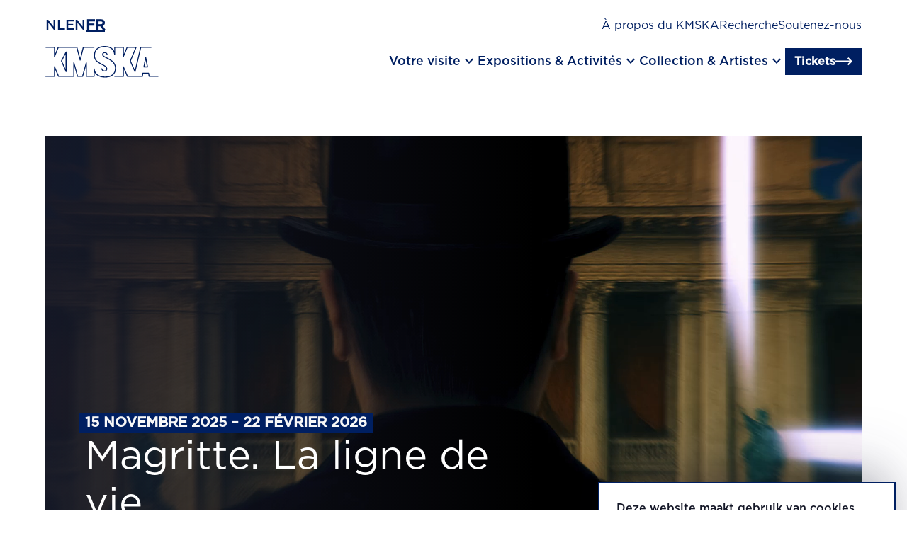

--- FILE ---
content_type: text/html; charset=utf-8
request_url: https://kmska.be/fr?keys=Ensor&f%5B0%5D=material_technique_collections%3A248&f%5B1%5D=material_technique_collections%3A269&f%5B2%5D=material_technique_collections%3A304&f%5B3%5D=material_technique_collections%3A338&f%5B4%5D=material_technique_collections%3A347&f%5B5%5D=material_technique_collections%3A773&f%5B6%5D=period_collections%3A49&exhibited=0&page=5
body_size: 35938
content:
<!DOCTYPE html><html lang="fr"><head><meta charSet="utf-8"/><meta name="viewport" content="width=device-width, initial-scale=1"/><link rel="stylesheet" href="/_next/static/css/3462e3c10f7e35aa.css" data-precedence="next"/><link rel="stylesheet" href="/_next/static/css/126acce611cc7b99.css" data-precedence="next"/><link rel="preload" as="script" fetchPriority="low" href="/_next/static/chunks/webpack-b2873ebab1ed4f7c.js"/><script src="/_next/static/chunks/fd9d1056-d49c90f58c145376.js" async=""></script><script src="/_next/static/chunks/117-8d23834f1e91091d.js" async=""></script><script src="/_next/static/chunks/main-app-6fca1515cee9a03c.js" async=""></script><script src="/_next/static/chunks/667-98813c2020812195.js" async=""></script><script src="/_next/static/chunks/app/%5Blocale%5D/layout-83ea53c198a7dcd2.js" async=""></script><script src="/_next/static/chunks/944-194f54ada0d1072e.js" async=""></script><script src="/_next/static/chunks/505-c2e6df745c009eef.js" async=""></script><script src="/_next/static/chunks/812-2128fa6ad12cd680.js" async=""></script><script src="/_next/static/chunks/343-76fe7c310263da71.js" async=""></script><script src="/_next/static/chunks/974-264f94429e96cd14.js" async=""></script><script src="/_next/static/chunks/283-21c61a2045450353.js" async=""></script><script src="/_next/static/chunks/612-49bcd7a34562d019.js" async=""></script><script src="/_next/static/chunks/app/%5Blocale%5D/%5B%5B...path%5D%5D/page-2807bbc0b302a279.js" async=""></script><script src="/_next/static/chunks/app/%5Blocale%5D/not-found-bcdedabbbaf9cc59.js" async=""></script><link rel="preload" href="https://www.googletagmanager.com/gtm.js?id=GTM-TSP5VPB" as="script"/><title>Koninklijk Museum voor Schone Kunsten Antwerpen | KMSKA</title><meta name="description" content="Kunst van de Vlaamse primitieven tot moderne meesters en Vlaamse expressionisten. Met Rubens in een prominente rol. En ’s werelds belangrijkste collectie van Ensor als scharnierpunt."/><meta property="og:title" content="Koninklijk Museum voor Schone Kunsten Antwerpen | KMSKA"/><meta property="og:description" content="Kunst van de Vlaamse primitieven tot moderne meesters en Vlaamse expressionisten. Met Rubens in een prominente rol. En ’s werelds belangrijkste collectie van Ensor als scharnierpunt."/><meta property="og:url" content="https://kmska.be/fr/homepage"/><meta name="twitter:card" content="summary"/><meta name="twitter:title" content="Koninklijk Museum voor Schone Kunsten Antwerpen | KMSKA"/><meta name="twitter:description" content="Kunst van de Vlaamse primitieven tot moderne meesters en Vlaamse expressionisten. Met Rubens in een prominente rol. En ’s werelds belangrijkste collectie van Ensor als scharnierpunt."/><link rel="icon" href="/favicon.ico" type="image/x-icon" sizes="16x16"/><link rel="apple-touch-icon" href="/apple-icon.png?15de5b671724b399" type="image/png" sizes="180x180"/><link rel="stylesheet" href="https://fonts.googleapis.com/css2?family=Material+Symbols+Outlined:opsz,wght,FILL,GRAD@24,400,0,0"/><script src="/_next/static/chunks/polyfills-42372ed130431b0a.js" noModule=""></script></head><body><div class="sr-only focusable skip-link"><a class="inline-flex w-fit items-center no-underline type-link border group cursor-pointer transition-all transform ease-in gap-0.75 px-0.75 py-0.5 bg-transparent border-color1 text-color1" href="#main-content">Passer au contenu principal</a></div><div class="w-screen fixed origin-center z-[1200] bg-color2 h-4.5 vp9:h-8"></div><div class="h-4.5 vp9:h-8 relative z-[1200]"><div class="wrap py-1 vp9:pt-1.5 vp9:pb-0 fixed vp9:transition-colors vp9:duration-300 h-4.5 vp9:h-8 bg-color-2a"><div class="flex flex-col-reverse vp9:flex-col"><div class="vp9:flex flex-col gap-2 vp9:flex-row vp9:justify-between pb-2 vp9:pb-1 hidden"><div class="flex gap-1.5"><a aria-label="Néerlandais" class="uppercase transition-colors type-h6 text-color1" href="/nl/homepage">nl</a><a aria-label="Anglais" class="uppercase transition-colors type-h6 text-color1" href="/en/homepage">en</a><a aria-label="Français" class="uppercase transition-colors underline underline-offset-4 type-h6-bold text-color1" href="/fr/homepage">fr</a></div><div class="flex flex-col gap-1 vp9:flex-row vp9:gap-1.5"><a class="type-nav-sec underline-in transition-colors text-color2 vp9:text-color1" data-gtm="menu_item" href="/fr/a-propos-du-kmska">À propos du KMSKA</a><a class="type-nav-sec underline-in transition-colors text-color2 vp9:text-color1" data-gtm="menu_item" href="/fr/recherche-et-restauration">Recherche</a><a class="type-nav-sec underline-in transition-colors text-color2 vp9:text-color1" data-gtm="menu_item" href="/fr/soutenir">Soutenez-nous</a></div></div><div><div class="flex-col vp9:hidden gap-0.75 py-2 hidden"><details class="w-full "><summary class="cursor-pointer flex py-1 justify-between gap-1.25 w-full vp7:py-1.5 vp9:py-2 items-start"><p class="type-h4 text-color2">Votre visite</p><div class="mt-0.25 relative w-1.5 h-1.5"><div class="absolute top-0 left-1/2 transform -translate-x-1/2 transition-transform duration-500 ease-collapse w-[12.5%] h-full  bg-color2"></div><div class="absolute bg-color1 top-1/2 left-0 transform -translate-y-1/2  transition-transform duration-500 ease-collapse w-full h-[12.5%]  bg-color2"></div></div></summary><div class="pb-2"><div class="flex flex-col gap-0.5"><a class="type-nav-sec text-color2" data-gtm="menu_item" href="/fr/preparez-votre-visite">Préparez votre visite</a><a class="type-nav-sec text-color2" data-gtm="menu_item" href="/fr/accessibilite">Accessibilité</a><a class="type-nav-sec text-color2" data-gtm="menu_item" href="/fr/groupes">Groupes</a><a class="type-nav-sec text-color2" data-gtm="menu_item" href="/fr/en-famille">En famille</a><a class="type-nav-sec text-color2" data-gtm="menu_item" href="/fr/kmska-boutique-et-coffeebar">KMSKAShop</a></div></div></details><details class="w-full "><summary class="cursor-pointer flex py-1 justify-between gap-1.25 w-full vp7:py-1.5 vp9:py-2 items-start"><p class="type-h4 text-color2">Expositions &amp; Activités</p><div class="mt-0.25 relative w-1.5 h-1.5"><div class="absolute top-0 left-1/2 transform -translate-x-1/2 transition-transform duration-500 ease-collapse w-[12.5%] h-full  bg-color2"></div><div class="absolute bg-color1 top-1/2 left-0 transform -translate-y-1/2  transition-transform duration-500 ease-collapse w-full h-[12.5%]  bg-color2"></div></div></summary><div class="pb-2"><div class="flex flex-col gap-0.5"><a class="type-nav-sec text-color2" data-gtm="menu_item" href="/fr/les-expositions">Expositions</a><a class="type-nav-sec text-color2" data-gtm="menu_item" href="/fr/nos-activites">Activités</a></div></div></details><details class="w-full "><summary class="cursor-pointer flex py-1 justify-between gap-1.25 w-full vp7:py-1.5 vp9:py-2 items-start"><p class="type-h4 text-color2">Collection &amp; Artistes</p><div class="mt-0.25 relative w-1.5 h-1.5"><div class="absolute top-0 left-1/2 transform -translate-x-1/2 transition-transform duration-500 ease-collapse w-[12.5%] h-full  bg-color2"></div><div class="absolute bg-color1 top-1/2 left-0 transform -translate-y-1/2  transition-transform duration-500 ease-collapse w-full h-[12.5%]  bg-color2"></div></div></summary><div class="pb-2"><div class="flex flex-col gap-0.5"><a class="type-nav-sec text-color2" data-gtm="menu_item" href="/fr/la-collection">Collection du musée</a><a class="type-nav-sec text-color2" data-gtm="menu_item" href="/fr/james-ensor">James Ensor</a><a class="type-nav-sec text-color2" data-gtm="menu_item" href="/fr/peter-paul-rubens">Peter Paul Rubens</a><a class="type-nav-sec text-color2" data-gtm="menu_item" href="/fr/jules-schmalzigaug">Jules Schmalzigaug</a><a class="type-nav-sec text-color2" data-gtm="menu_item" href="/fr/histoires-de-la-collection">Histoires de la collection</a><a class="type-nav-sec text-color2" data-gtm="menu_item" href="/fr/artists-in-residence">Artistes en Résidence</a></div></div></details></div></div><div class="flex gap-0.5 justify-between items-center vp9:pb-1"><a aria-label="Retour en page d&#x27;accueil" data-gtm="logo" href="/fr"><svg width="175" height="49" viewBox="0 0 175 49" fill="none" class="w-7 h-auto vp9:w-10 transition-colors fill-color1" xmlns="http://www.w3.org/2000/svg"><g clip-path="url(#clip0)"><path d="M154.9 16.85C154.725 16.8477 154.556 16.9079 154.422 17.0198C154.288 17.1317 154.199 17.2879 154.17 17.46L151.43 32C151.411 32.1085 151.416 32.2197 151.445 32.3261C151.473 32.4324 151.524 32.5313 151.594 32.616C151.665 32.7006 151.753 32.769 151.852 32.8163C151.951 32.8636 152.06 32.8888 152.17 32.89H157.62C157.731 32.8905 157.84 32.8665 157.94 32.8197C158.04 32.773 158.129 32.7046 158.2 32.6195C158.271 32.5345 158.322 32.4348 158.349 32.3277C158.377 32.2206 158.381 32.1087 158.36 32L155.64 17.47C155.609 17.2961 155.518 17.1386 155.383 17.0252C155.248 16.9117 155.077 16.8497 154.9 16.85ZM156.71 31.38H153.07L154.9 21.67L156.71 31.38Z"></path><path d="M173.84 45.91H160.84L160.08 41.7C160.048 41.5269 159.956 41.3705 159.821 41.2574C159.686 41.1443 159.516 41.0816 159.34 41.08H150.57C150.392 41.0801 150.22 41.1435 150.084 41.2589C149.949 41.3743 149.858 41.5342 149.83 41.71L149.12 45.91H127.15L121.08 31.65C121.014 31.4893 120.894 31.3565 120.741 31.2744C120.587 31.1924 120.41 31.166 120.24 31.2C120.071 31.2381 119.921 31.3318 119.812 31.4661C119.703 31.6003 119.642 31.7672 119.64 31.94L119.7 45.94H107.05C106.851 45.94 106.66 46.019 106.52 46.1597C106.379 46.3003 106.3 46.4911 106.3 46.69C106.3 46.8889 106.379 47.0797 106.52 47.2203C106.66 47.361 106.851 47.44 107.05 47.44H120.45C120.649 47.4398 120.839 47.3607 120.98 47.22C121.12 47.0746 121.198 46.8815 121.2 46.68V35.68L126 47C126.057 47.136 126.153 47.2522 126.276 47.334C126.398 47.4158 126.543 47.4597 126.69 47.46H149.77C149.946 47.4576 150.116 47.3931 150.25 47.2779C150.383 47.1626 150.472 47.0041 150.5 46.83L151.21 42.63H158.72L159.49 46.84C159.518 47.0131 159.607 47.1705 159.741 47.284C159.875 47.3976 160.045 47.4599 160.22 47.46H173.88C174.079 47.46 174.27 47.381 174.41 47.2403C174.551 47.0997 174.63 46.9089 174.63 46.71C174.63 46.5111 174.551 46.3203 174.41 46.1797C174.27 46.039 174.079 45.96 173.88 45.96L173.84 45.91Z"></path><path d="M84.71 27.65L88 29.41C92.09 31.58 94 32.73 94 35.07C94.0338 35.4352 93.9845 35.8034 93.8558 36.1468C93.727 36.4903 93.5222 36.8001 93.2567 37.0532C92.9911 37.3062 92.6718 37.4958 92.3225 37.6078C91.9733 37.7199 91.6032 37.7514 91.24 37.7C90.4123 37.7303 89.6021 37.4575 88.9613 36.9327C88.3206 36.408 87.8934 35.6674 87.76 34.85C87.7345 34.7547 87.6904 34.6654 87.6304 34.5872C87.5703 34.509 87.4954 34.4434 87.4099 34.3942C87.3245 34.345 87.2301 34.3131 87.1323 34.3003C87.0346 34.2876 86.9352 34.2943 86.84 34.32C86.6491 34.3738 86.4867 34.5002 86.3877 34.6721C86.2887 34.844 86.2608 35.0478 86.31 35.24C86.5195 36.3852 87.1316 37.4178 88.0356 38.1513C88.9397 38.8848 90.0762 39.2709 91.24 39.24C91.8019 39.2949 92.369 39.2269 92.902 39.0407C93.4349 38.8544 93.9209 38.5544 94.3263 38.1614C94.7316 37.7684 95.0466 37.2919 95.2493 36.765C95.452 36.2381 95.5375 35.6733 95.5 35.11C95.5 31.76 92.78 30.31 88.65 28.11L85.4 26.36C79.51 23.2 76.52 20.5 76.52 14.5C76.52 6.26 81.96 1.5 91.43 1.5C96.63 1.5 105.43 3.05 106.28 13.42C106.295 13.6136 106.385 13.7937 106.531 13.9224C106.676 14.0511 106.866 14.1184 107.06 14.11C107.255 14.1048 107.439 14.0231 107.574 13.8827C107.709 13.7424 107.783 13.5546 107.78 13.36V2.63H119.68L119.62 16.22C119.623 16.3917 119.685 16.5571 119.796 16.6886C119.906 16.8202 120.058 16.9098 120.227 16.9426C120.395 16.9753 120.57 16.9493 120.722 16.8687C120.873 16.7882 120.993 16.658 121.06 16.5L126.76 2.63H138.9L130.45 22.69C130.411 22.7834 130.39 22.8837 130.39 22.985C130.39 23.0863 130.411 23.1866 130.45 23.28L137.69 39.77C137.75 39.9034 137.846 40.0168 137.969 40.0966C138.091 40.1764 138.234 40.2192 138.38 40.22H138.45C138.605 40.2042 138.752 40.1411 138.87 40.0391C138.988 39.9371 139.072 39.8013 139.11 39.65L147.86 2.65H163.17C163.369 2.65 163.56 2.57098 163.7 2.43033C163.841 2.28968 163.92 2.09891 163.92 1.9C163.92 1.70109 163.841 1.51032 163.7 1.36967C163.56 1.22902 163.369 1.15 163.17 1.15H147.28C147.113 1.15129 146.95 1.20788 146.818 1.31095C146.686 1.41403 146.592 1.55783 146.55 1.72L138.18 37.13L132 23L140.77 2.19C140.816 2.07462 140.833 1.95001 140.821 1.82653C140.809 1.70304 140.767 1.58425 140.7 1.48C140.63 1.37779 140.536 1.29428 140.426 1.23676C140.316 1.17924 140.194 1.14946 140.07 1.15H126.28C126.131 1.14835 125.984 1.19123 125.86 1.27317C125.735 1.35512 125.638 1.47239 125.58 1.61L121.16 12.4V1.9C121.16 1.70109 121.081 1.51032 120.94 1.36967C120.8 1.22902 120.609 1.15 120.41 1.15H107.01C106.911 1.14865 106.813 1.16714 106.721 1.20435C106.63 1.24156 106.547 1.29676 106.477 1.36667C106.407 1.43659 106.352 1.5198 106.314 1.6114C106.277 1.70301 106.259 1.80114 106.26 1.9V7.59C103.88 2.7 98.71 0 91.45 0C81.18 0 75 5.41 75 14.47C75 21.19 78.44 24.29 84.71 27.65Z"></path><path d="M98.07 19.25L93.71 17C90.46 15.32 89.13 14.57 89.13 13.06C89.13 11.73 90.13 10.87 91.7 10.87C93.27 10.87 94.33 11.78 94.7 13.56C94.721 13.6565 94.7608 13.7479 94.8172 13.829C94.8735 13.9102 94.9453 13.9794 95.0284 14.0328C95.1115 14.0862 95.2043 14.1227 95.3016 14.1402C95.3988 14.1578 95.4985 14.156 95.595 14.135C95.6915 14.1139 95.783 14.0741 95.8641 14.0178C95.9452 13.9614 96.0145 13.8897 96.0679 13.8065C96.1213 13.7234 96.1578 13.6306 96.1753 13.5334C96.1928 13.4362 96.191 13.3365 96.17 13.24C95.64 10.74 94 9.32996 91.7 9.32996C89.4 9.32996 87.63 10.85 87.63 13C87.63 15.49 89.63 16.54 93.03 18.27L97.36 20.56C106.28 25.28 107.49 30.12 107.49 34.24C107.49 42.36 101.89 47.01 92.14 47.01C86.53 47 77 45.47 75.94 35C75.9199 34.8091 75.8283 34.6328 75.6836 34.5067C75.5389 34.3806 75.3519 34.3138 75.16 34.32C74.9681 34.3302 74.7875 34.4137 74.6553 34.5533C74.5232 34.6928 74.4497 34.8778 74.45 35.07V45.91H63.86L63.92 25.8C63.9177 25.6203 63.8509 25.4474 63.7318 25.3128C63.6127 25.1782 63.4492 25.0908 63.2712 25.0666C63.0931 25.0424 62.9122 25.0829 62.7615 25.1808C62.6108 25.2787 62.5003 25.4274 62.45 25.6L56.9 45.91H50.28L44.73 25.6C44.6811 25.4264 44.5712 25.2763 44.4206 25.1771C44.2701 25.078 44.0888 25.0364 43.91 25.06C43.7297 25.082 43.5639 25.1697 43.444 25.3061C43.3241 25.4426 43.2587 25.6183 43.26 25.8L43.32 45.91H20.85L14.78 31.65C14.7108 31.4915 14.5903 31.361 14.438 31.2794C14.2856 31.1978 14.1102 31.1698 13.94 31.2C13.7698 31.2347 13.6168 31.3275 13.5074 31.4625C13.398 31.5974 13.3388 31.7662 13.34 31.94V42.09L13.39 45.91H0.75C0.551088 45.91 0.360322 45.989 0.21967 46.1296C0.0790176 46.2703 0 46.461 0 46.66C0 46.8589 0.0790176 47.0496 0.21967 47.1903C0.360322 47.3309 0.551088 47.41 0.75 47.41H14.15C14.2508 47.4093 14.3504 47.3887 14.4431 47.3492C14.5358 47.3097 14.6197 47.2522 14.69 47.18C14.7602 47.1113 14.8152 47.0286 14.8514 46.9373C14.8876 46.846 14.9041 46.7481 14.9 46.65L14.84 42.08V35.62L19.66 47C19.717 47.136 19.8129 47.2522 19.9356 47.334C20.0584 47.4158 20.2025 47.4596 20.35 47.46H44.07C44.2688 47.4598 44.4595 47.3807 44.6 47.24C44.7413 47.0958 44.8203 46.9018 44.82 46.7V31.5L49 46.85C49.0437 47.0103 49.1388 47.1518 49.2706 47.253C49.4025 47.3541 49.5638 47.4093 49.73 47.41H57.49C57.6562 47.4093 57.8175 47.3541 57.9494 47.253C58.0812 47.1518 58.1763 47.0103 58.22 46.85L62.42 31.45V46.65C62.4197 46.8518 62.4987 47.0458 62.64 47.19C62.7805 47.3307 62.9712 47.4098 63.17 47.41H75.2C75.3981 47.4074 75.5874 47.3275 75.7275 47.1874C75.8676 47.0473 75.9474 46.8581 75.95 46.66V40.51C78.53 45.67 84.18 48.51 92.14 48.51C102.85 48.51 108.99 43.31 108.99 34.24C109 27.88 105.62 23.25 98.07 19.25Z"></path><path d="M31.38 8.84999L24.2 22.64C24.1483 22.7387 24.1213 22.8485 24.1213 22.96C24.1213 23.0715 24.1483 23.1812 24.2 23.28L31.38 39.64C31.4368 39.7734 31.5315 39.8871 31.6524 39.9671C31.7733 40.0471 31.915 40.0898 32.06 40.09H32.22C32.3867 40.0536 32.536 39.9614 32.6433 39.8287C32.7506 39.696 32.8094 39.5306 32.81 39.36V9.19999C32.8086 9.03358 32.7519 8.87235 32.6489 8.74169C32.5458 8.61103 32.4022 8.51836 32.2407 8.47827C32.0792 8.43818 31.9089 8.45294 31.7567 8.52024C31.6045 8.58754 31.479 8.70354 31.4 8.84999H31.38ZM31.29 35.76L25.69 23L31.29 12.25V35.76Z"></path><path d="M0.75 2.62995H13.4L13.34 16.2199C13.3431 16.3916 13.4051 16.5571 13.5155 16.6886C13.6259 16.8201 13.7782 16.9097 13.9467 16.9425C14.1153 16.9753 14.29 16.9492 14.4417 16.8687C14.5933 16.7881 14.7128 16.658 14.78 16.4999L20.48 2.62995H48L53 21.7299C53.0402 21.8903 53.133 22.0326 53.2635 22.1341C53.394 22.2356 53.5547 22.2904 53.72 22.2899C53.8867 22.2899 54.0484 22.2336 54.1791 22.1301C54.3098 22.0267 54.4017 21.8822 54.44 21.7199L59.19 2.62995H75.19C75.3889 2.62995 75.5797 2.55093 75.7203 2.41028C75.861 2.26963 75.94 2.07886 75.94 1.87995C75.94 1.68104 75.861 1.49027 75.7203 1.34962C75.5797 1.20897 75.3889 1.12995 75.19 1.12995H58.6C58.4316 1.12772 58.2675 1.18299 58.1348 1.28662C58.0021 1.39026 57.9087 1.53606 57.87 1.69995L53.72 18.4999L49.3 1.68995C49.2598 1.52959 49.167 1.38732 49.0365 1.28582C48.906 1.18433 48.7453 1.12945 48.58 1.12995H20C19.8508 1.12829 19.7045 1.17118 19.5798 1.25312C19.4551 1.33506 19.3577 1.45234 19.3 1.58995L14.86 12.3799V1.87995C14.86 1.68104 14.781 1.49027 14.6403 1.34962C14.4997 1.20897 14.3089 1.12995 14.11 1.12995H0.75C0.551088 1.12995 0.360322 1.20897 0.21967 1.34962C0.0790176 1.49027 0 1.68104 0 1.87995C0 2.07886 0.0790176 2.26963 0.21967 2.41028C0.360322 2.55093 0.551088 2.62995 0.75 2.62995Z"></path></g></svg></a><div class="flex gap-1.5 items-center justify-center"><div class="hidden vp9:flex gap-2"><button class="flex items-center gap-1 cursor-pointer"><span class="type-nav underline-in transition-colors text-color1">Votre visite</span><div class="flex"><span class="material-symbols-outlined text-color1" aria-hidden="true">keyboard_arrow_down</span></div></button><button class="flex items-center gap-1 cursor-pointer"><span class="type-nav underline-in transition-colors text-color1">Expositions &amp; Activités</span><div class="flex"><span class="material-symbols-outlined text-color1" aria-hidden="true">keyboard_arrow_down</span></div></button><button class="flex items-center gap-1 cursor-pointer"><span class="type-nav underline-in transition-colors text-color1">Collection &amp; Artistes</span><div class="flex"><span class="material-symbols-outlined text-color1" aria-hidden="true">keyboard_arrow_down</span></div></button></div><a class="inline-flex w-fit items-center no-underline type-link border group cursor-pointer transition-all transform ease-in gap-0.5 px-0.75 py-0.25 bg-color1 border-color1 text-color2" href="fr/reservez-votre-visite">Tickets<span class="group-hover:translate-x-0.25 flex align-center transition-transform"><span class="kmska-arrow-right w-[1.5rem] h-[1.5rem] text-color2" aria-hidden="true"></span></span></a><div class="flex justify-center vp9:hidden"><button class="cursor-pointer inline-flex flex-col justify-between w-2 h-1.5" aria-label="open menu"><span class="w-2 h-0.25 transition-transform rotate-0 bg-color1" role="none"></span><span class="w-2 h-0.25 transition-all rotate-0 bg-color1" role="none"></span><span class="w-2 h-0.25 transition-transform rotate-0 bg-color1" role="none"></span></button></div></div></div><div class="hidden gap-2.5 grid-cols-12 transition-all duration-300 pt-1.5 opacity-0 grid-rows-[0fr]"><p class="text-color2 type-h1 transition-transform duration-300 col-span-4 -translate-y-2"></p><div class="grid grid-cols-2 justify-items-start items-center gap-2.5 transition-transform delay-75 duration-300 col-span-8 border-l border-dotted border-color4 pl-2.5 -translate-y-2"></div><div class="col-span-12 transition-all duration-300 before:duration-300 relative before:absolute before:top-0 before:left-1/2 before:-translate-x-1/2 before:h-[60px] before:w-screen before:translate-x before:-z-10 opacity-0 bg-color1 before:bg-color1"><div class="vp9:flex hidden gap-1.5 justify-end items-center py-1 opacity-0 bg-color1 before:bg-color1"><a class="type-nav-sec underline-in text-color2" data-gtm="menu_item" href="/fr/heures-douverture-et-billets">Heures d&#x27;ouverture</a></div></div></div></div><div class="flex vp9:hidden gap-1 items-center border-t border-dashed border-color4 pt-1 opacity-0"><a class="type-nav-sec underline-in text-color2" data-gtm="menu_item" href="/fr/heures-douverture-et-billets">Heures d&#x27;ouverture</a></div></div></div><main id="main-content"><div class="relative vp7:grid grid-cols-1 grid-rows-1"><div class="row-start-1 row-ens-1 col-start-1 col-end-1"><div id="" class="wrap grid grid-cols-12 gap-1 vp7:gap-2.5  bg-color2 my-2 vp7:my-3.5 vp9:my-4"><div class="col-span-12"><a class="w-full grid grid-cols-1 grid-rows-1" href="/fr/magritte-la-ligne-de-vie"><div class="flex flex-col gap-0.5 row-start-1 col-start-1 z-20 self-end p-1 vp6:gap-0.75 vp6:p-2 vp10:p-3"><span class="bg-color1 text-color5 w-fit type-h6-bold inline-flex items-center px-0.5 py-0.125 gap-0.75 vp10:gap-1.25">15 novembre 2025 – 22 février 2026</span><h1 class="text-color2 vp6:max-w-[55%] vp10:max-w-[40rem] vp10:mx-0.5 hyphens-manual">Magritte. La ligne de vie</h1></div><div class="w-full h-[37.5rem] grid grid-cols-1 grid-rows-1 row-start-1 col-start-1 relative"><div class="h-full w-full"><div class="relative w-full w-full h-full row-start-1 col-start-1 h-full object-cover 700:h-full 700:object-cover w-full h-full row-start-1 col-start-1"><video class="w-full w-full h-full row-start-1 col-start-1 h-full object-cover 700:h-full 700:object-cover" autoPlay="" muted="" loop="" playsInline=""><source src="https://productionbackend.kmska.be/sites/default/files/2025-11/Magritte%20-%20La%20Ligne%20de%20Vie%201920%20x%201080%2030s%20KMSKA%20WEB-BANNER_1.mp4"/>Magritte. La ligne de vie</video></div></div><div class="z-10 w-full h-full row-start-1 col-start-1 absolute bg-[linear-gradient(270deg,_rgba(22,_25,_41,_0.00)_40%,_rgba(22,_25,_41,_0.90)_100%)]"></div></div></a></div></div><div id="le-kmska-en-nocturne" class="wrap grid grid-cols-12 gap-1 vp7:gap-2.5  bg-color2 my-2 vp7:my-3.5 vp9:my-4 scroll-mt-8.5"><div class="col-span-12"><div class="flex flex-col gap-3"><a class="flex flex-col gap-1.5 group w-full vp7:grid vp7:grid-cols-1 vp7:grid-rows-1 vp7:gap-0 text-color1" aria-hidden="true" href="/fr/le-kmska-en-nocturne"><div class="relative w-full bg-color5 overflow-hidden max-h-[32rem] row-start-1 row-end-1 col-start-1 col-end-1 vp7:w-11/12 vp7:justify-self-start"><div class="h-full w-full"><div class="relative w-full aspect-[3/2] object-cover 700:aspect-[3/2] 700:object-cover"><img alt="Le KMSKA en Nocturne" loading="lazy" decoding="async" data-nimg="fill" class="w-full aspect-[3/2] object-cover 700:aspect-[3/2] 700:object-cover pointer-events-none" style="position:absolute;height:100%;width:100%;left:0;top:0;right:0;bottom:0;color:transparent" sizes="100vw" srcSet="/_next/image?url=https%3A%2F%2Fproductionbackend.kmska.be%2Fsites%2Fdefault%2Ffiles%2Fstyles%2Flandscape%2Fpublic%2F2024-08%2FMuseumnacht%2520-%2520%25C2%25A9%2520Fille%2520Roelants-106_0.jpg%3Fh%3Da1e1a043%26itok%3DAIN__AcU&amp;w=640&amp;q=75 640w, /_next/image?url=https%3A%2F%2Fproductionbackend.kmska.be%2Fsites%2Fdefault%2Ffiles%2Fstyles%2Flandscape%2Fpublic%2F2024-08%2FMuseumnacht%2520-%2520%25C2%25A9%2520Fille%2520Roelants-106_0.jpg%3Fh%3Da1e1a043%26itok%3DAIN__AcU&amp;w=750&amp;q=75 750w, /_next/image?url=https%3A%2F%2Fproductionbackend.kmska.be%2Fsites%2Fdefault%2Ffiles%2Fstyles%2Flandscape%2Fpublic%2F2024-08%2FMuseumnacht%2520-%2520%25C2%25A9%2520Fille%2520Roelants-106_0.jpg%3Fh%3Da1e1a043%26itok%3DAIN__AcU&amp;w=828&amp;q=75 828w, /_next/image?url=https%3A%2F%2Fproductionbackend.kmska.be%2Fsites%2Fdefault%2Ffiles%2Fstyles%2Flandscape%2Fpublic%2F2024-08%2FMuseumnacht%2520-%2520%25C2%25A9%2520Fille%2520Roelants-106_0.jpg%3Fh%3Da1e1a043%26itok%3DAIN__AcU&amp;w=1080&amp;q=75 1080w, /_next/image?url=https%3A%2F%2Fproductionbackend.kmska.be%2Fsites%2Fdefault%2Ffiles%2Fstyles%2Flandscape%2Fpublic%2F2024-08%2FMuseumnacht%2520-%2520%25C2%25A9%2520Fille%2520Roelants-106_0.jpg%3Fh%3Da1e1a043%26itok%3DAIN__AcU&amp;w=1200&amp;q=75 1200w, /_next/image?url=https%3A%2F%2Fproductionbackend.kmska.be%2Fsites%2Fdefault%2Ffiles%2Fstyles%2Flandscape%2Fpublic%2F2024-08%2FMuseumnacht%2520-%2520%25C2%25A9%2520Fille%2520Roelants-106_0.jpg%3Fh%3Da1e1a043%26itok%3DAIN__AcU&amp;w=1920&amp;q=75 1920w, /_next/image?url=https%3A%2F%2Fproductionbackend.kmska.be%2Fsites%2Fdefault%2Ffiles%2Fstyles%2Flandscape%2Fpublic%2F2024-08%2FMuseumnacht%2520-%2520%25C2%25A9%2520Fille%2520Roelants-106_0.jpg%3Fh%3Da1e1a043%26itok%3DAIN__AcU&amp;w=2048&amp;q=75 2048w, /_next/image?url=https%3A%2F%2Fproductionbackend.kmska.be%2Fsites%2Fdefault%2Ffiles%2Fstyles%2Flandscape%2Fpublic%2F2024-08%2FMuseumnacht%2520-%2520%25C2%25A9%2520Fille%2520Roelants-106_0.jpg%3Fh%3Da1e1a043%26itok%3DAIN__AcU&amp;w=3840&amp;q=75 3840w" src="/_next/image?url=https%3A%2F%2Fproductionbackend.kmska.be%2Fsites%2Fdefault%2Ffiles%2Fstyles%2Flandscape%2Fpublic%2F2024-08%2FMuseumnacht%2520-%2520%25C2%25A9%2520Fille%2520Roelants-106_0.jpg%3Fh%3Da1e1a043%26itok%3DAIN__AcU&amp;w=3840&amp;q=75"/></div></div><div class="absolute top-[0px] right-[0px] block vp7:hidden"><span class="bg-color1 text-color5 w-fit type-label-small inline-flex items-center px-0.375 py-0.25 gap-0.5 vp10:gap-1">visite</span></div></div><div class="flex flex-col gap-0.25 row-start-1 row-end-1 col-start-1 col-end-1 z-10 vp7:w-6/12 vp7:gap-1 vp7:h-fit vp7:self-end vp7:p-2 vp7:mb-2 vp7:max-w-[40rem] vp10:w-5/12  vp7:bg-color1 vp7:text-color2 vp7:justify-self-end"><div><p class="type-label-small hidden vp7:block vp7:mb-0.5 text-color2">visite</p><h3 class="hyphens-manual text-color8 vp7:text-color2">Le KMSKA en Nocturne</h3></div><p class="type-p text-color8 vp7:text-color2">Tous les jeudis soirs, le KMSKA ouvre ses portes jusqu&#x27;à 22 heures pour des nocturnes surprenantes, pleines d&#x27;art, de culture et de divertissement. </p><div class="type-link py-0.5 flex items-center gap-[0.875rem] flex-shrink-0 transition-all ease-in-out relative group w-fit text-color2 border-color2 underline-in flex-row">En savoir plus<span class="transition-transform ease-in-out transform group-hover:translate-x-0.25 flex align-center"><span class="kmska-arrow-right w-[1.5rem] h-[1.5rem]  text-color2" aria-hidden="true"></span></span></div></div></a><div class="grid gap-1 vp7:gap-2.5 vp7:grid-cols-2"><a class="gap-1.5 group transition-all border-b-2 border-color4 border-dotted hover:border-solid pb-2 flex flex-col" aria-hidden="true" href="/fr/studio-rubens"><div class="relative bg-color5 overflow-hidden"><div class="h-full w-full"><div class="relative w-full undefined max-h-[37.5rem] group-hover:scale-[1.02] transition-transform aspect-[3/2] object-cover 700:aspect-[3/2] 700:object-cover undefined max-h-[37.5rem] group-hover:scale-[1.02] transition-transform"><img alt="" loading="lazy" decoding="async" data-nimg="fill" class="w-full undefined max-h-[37.5rem] group-hover:scale-[1.02] transition-transform aspect-[3/2] object-cover 700:aspect-[3/2] 700:object-cover pointer-events-none" style="position:absolute;height:100%;width:100%;left:0;top:0;right:0;bottom:0;color:transparent" sizes="100vw" srcSet="/_next/image?url=https%3A%2F%2Fproductionbackend.kmska.be%2Fsites%2Fdefault%2Ffiles%2Fstyles%2Flandscape%2Fpublic%2F2025-09%2FSchermafbeelding%25202025-09-01%2520151103.png%3Fh%3D14e33fed%26itok%3DOjvRhyb1&amp;w=640&amp;q=75 640w, /_next/image?url=https%3A%2F%2Fproductionbackend.kmska.be%2Fsites%2Fdefault%2Ffiles%2Fstyles%2Flandscape%2Fpublic%2F2025-09%2FSchermafbeelding%25202025-09-01%2520151103.png%3Fh%3D14e33fed%26itok%3DOjvRhyb1&amp;w=750&amp;q=75 750w, /_next/image?url=https%3A%2F%2Fproductionbackend.kmska.be%2Fsites%2Fdefault%2Ffiles%2Fstyles%2Flandscape%2Fpublic%2F2025-09%2FSchermafbeelding%25202025-09-01%2520151103.png%3Fh%3D14e33fed%26itok%3DOjvRhyb1&amp;w=828&amp;q=75 828w, /_next/image?url=https%3A%2F%2Fproductionbackend.kmska.be%2Fsites%2Fdefault%2Ffiles%2Fstyles%2Flandscape%2Fpublic%2F2025-09%2FSchermafbeelding%25202025-09-01%2520151103.png%3Fh%3D14e33fed%26itok%3DOjvRhyb1&amp;w=1080&amp;q=75 1080w, /_next/image?url=https%3A%2F%2Fproductionbackend.kmska.be%2Fsites%2Fdefault%2Ffiles%2Fstyles%2Flandscape%2Fpublic%2F2025-09%2FSchermafbeelding%25202025-09-01%2520151103.png%3Fh%3D14e33fed%26itok%3DOjvRhyb1&amp;w=1200&amp;q=75 1200w, /_next/image?url=https%3A%2F%2Fproductionbackend.kmska.be%2Fsites%2Fdefault%2Ffiles%2Fstyles%2Flandscape%2Fpublic%2F2025-09%2FSchermafbeelding%25202025-09-01%2520151103.png%3Fh%3D14e33fed%26itok%3DOjvRhyb1&amp;w=1920&amp;q=75 1920w, /_next/image?url=https%3A%2F%2Fproductionbackend.kmska.be%2Fsites%2Fdefault%2Ffiles%2Fstyles%2Flandscape%2Fpublic%2F2025-09%2FSchermafbeelding%25202025-09-01%2520151103.png%3Fh%3D14e33fed%26itok%3DOjvRhyb1&amp;w=2048&amp;q=75 2048w, /_next/image?url=https%3A%2F%2Fproductionbackend.kmska.be%2Fsites%2Fdefault%2Ffiles%2Fstyles%2Flandscape%2Fpublic%2F2025-09%2FSchermafbeelding%25202025-09-01%2520151103.png%3Fh%3D14e33fed%26itok%3DOjvRhyb1&amp;w=3840&amp;q=75 3840w" src="/_next/image?url=https%3A%2F%2Fproductionbackend.kmska.be%2Fsites%2Fdefault%2Ffiles%2Fstyles%2Flandscape%2Fpublic%2F2025-09%2FSchermafbeelding%25202025-09-01%2520151103.png%3Fh%3D14e33fed%26itok%3DOjvRhyb1&amp;w=3840&amp;q=75"/></div></div></div><div class="flex flex-col gap-1"><div class="flex flex-col gap-0.25"><h3 lang="fr" class="type-h4 text-balance break-words hyphens-manual text-color8">Studio Rubens</h3><div class="type-p text-color8">Suivez la restauration de &#x27;L’Adoration des Mages&#x27; en salle.</div></div></div></a><a class="gap-1.5 group transition-all border-b-2 border-color4 border-dotted hover:border-solid pb-2 flex flex-col" aria-hidden="true" href="/fr/les-chercheurs-dart-a-la-decouverte-de-linvisible"><div class="relative bg-color5 overflow-hidden"><div class="h-full w-full"><div class="relative w-full undefined max-h-[37.5rem] group-hover:scale-[1.02] transition-transform aspect-[3/2] object-cover 700:aspect-[3/2] 700:object-cover undefined max-h-[37.5rem] group-hover:scale-[1.02] transition-transform"><img alt="" loading="lazy" decoding="async" data-nimg="fill" class="w-full undefined max-h-[37.5rem] group-hover:scale-[1.02] transition-transform aspect-[3/2] object-cover 700:aspect-[3/2] 700:object-cover pointer-events-none" style="position:absolute;height:100%;width:100%;left:0;top:0;right:0;bottom:0;color:transparent" sizes="100vw" srcSet="/_next/image?url=https%3A%2F%2Fproductionbackend.kmska.be%2Fsites%2Fdefault%2Ffiles%2Fstyles%2Flandscape%2Fpublic%2F2025-06%2FKunstkrakers_1.jpg%3Fh%3D199d8c1f%26itok%3DPl5TQkej&amp;w=640&amp;q=75 640w, /_next/image?url=https%3A%2F%2Fproductionbackend.kmska.be%2Fsites%2Fdefault%2Ffiles%2Fstyles%2Flandscape%2Fpublic%2F2025-06%2FKunstkrakers_1.jpg%3Fh%3D199d8c1f%26itok%3DPl5TQkej&amp;w=750&amp;q=75 750w, /_next/image?url=https%3A%2F%2Fproductionbackend.kmska.be%2Fsites%2Fdefault%2Ffiles%2Fstyles%2Flandscape%2Fpublic%2F2025-06%2FKunstkrakers_1.jpg%3Fh%3D199d8c1f%26itok%3DPl5TQkej&amp;w=828&amp;q=75 828w, /_next/image?url=https%3A%2F%2Fproductionbackend.kmska.be%2Fsites%2Fdefault%2Ffiles%2Fstyles%2Flandscape%2Fpublic%2F2025-06%2FKunstkrakers_1.jpg%3Fh%3D199d8c1f%26itok%3DPl5TQkej&amp;w=1080&amp;q=75 1080w, /_next/image?url=https%3A%2F%2Fproductionbackend.kmska.be%2Fsites%2Fdefault%2Ffiles%2Fstyles%2Flandscape%2Fpublic%2F2025-06%2FKunstkrakers_1.jpg%3Fh%3D199d8c1f%26itok%3DPl5TQkej&amp;w=1200&amp;q=75 1200w, /_next/image?url=https%3A%2F%2Fproductionbackend.kmska.be%2Fsites%2Fdefault%2Ffiles%2Fstyles%2Flandscape%2Fpublic%2F2025-06%2FKunstkrakers_1.jpg%3Fh%3D199d8c1f%26itok%3DPl5TQkej&amp;w=1920&amp;q=75 1920w, /_next/image?url=https%3A%2F%2Fproductionbackend.kmska.be%2Fsites%2Fdefault%2Ffiles%2Fstyles%2Flandscape%2Fpublic%2F2025-06%2FKunstkrakers_1.jpg%3Fh%3D199d8c1f%26itok%3DPl5TQkej&amp;w=2048&amp;q=75 2048w, /_next/image?url=https%3A%2F%2Fproductionbackend.kmska.be%2Fsites%2Fdefault%2Ffiles%2Fstyles%2Flandscape%2Fpublic%2F2025-06%2FKunstkrakers_1.jpg%3Fh%3D199d8c1f%26itok%3DPl5TQkej&amp;w=3840&amp;q=75 3840w" src="/_next/image?url=https%3A%2F%2Fproductionbackend.kmska.be%2Fsites%2Fdefault%2Ffiles%2Fstyles%2Flandscape%2Fpublic%2F2025-06%2FKunstkrakers_1.jpg%3Fh%3D199d8c1f%26itok%3DPl5TQkej&amp;w=3840&amp;q=75"/></div></div></div><div class="flex flex-col gap-1"><div class="flex flex-col gap-0.25"><h3 lang="fr" class="type-h4 text-balance break-words hyphens-manual text-color8">Les chercheurs d&#x27;art. À la découverte de l’invisible</h3><div class="type-p text-color8">À partir du 28 mars, les enfants, en véritables détectives, dévoilent nos mystères de l’art.</div></div></div></a></div></div></div></div><div id="prparez-votre-visite" class="wrap grid grid-cols-12 gap-1 vp7:gap-2.5  bg-color1 py-2 vp7:py-3.5 vp9:py-4 scroll-mt-8.5"><div class="col-span-12 vp7:col-start-1 vp7:row-start-1 vp7:col-end-5 word-break"><div class="grid grid-cols-12"><div class="flex flex-col gap-1  col-span-12"><h2 class="type-h2-bold text-color2">Préparez votre visite</h2></div></div></div><div class="row-start-2 col-span-12 vp7:col-span-8 vp7:row-start-1"><a class="items-start w-full flex flex-col gap-0.75 pb-1.5 border-dotted border-b s-wysiwyg  text-color2 border-[#6e768c] group hover:border-solid transition-border" href="/fr/preparez-votre-visite"><span class="flex justify-between items-center w-full vp7:col-span-5 "><span class="type-h4 vp7:max-w-[75%]">Informations pratiques</span><span class="transition-transform ease-in-out transform group-hover:translate-x-0.25 flex align-center"><span class="kmska-arrow-right w-[1.5rem] h-[1.5rem]  text-color2" aria-hidden="true"></span></span></span><span class="mb-0.75 vp7:max-w-[75%]">Réserver vos billets, planifier un parcours dans le musée, ... vous trouverez ici toutes les informations nécessaires à une visite inoubliable.
</span></a><a class="items-start w-full flex flex-col gap-0.75 pb-1.5 border-dotted border-b s-wysiwyg pt-1.5 text-color2 border-[#6e768c] group hover:border-solid transition-border" href="/fr/groupes"><span class="flex justify-between items-center w-full vp7:col-span-5 "><span class="type-h4 vp7:max-w-[75%]">Groupes</span><span class="transition-transform ease-in-out transform group-hover:translate-x-0.25 flex align-center"><span class="kmska-arrow-right w-[1.5rem] h-[1.5rem]  text-color2" aria-hidden="true"></span></span></span><span class="mb-0.75 vp7:max-w-[75%]">Partager son émerveillement : voilà ce qui rend chaque expérience plus exceptionnelle encore.
</span></a><a class="items-start w-full flex flex-col gap-0.75 pb-1.5 border-dotted border-b s-wysiwyg pt-1.5 text-color2 border-[#6e768c] group hover:border-solid transition-border" href="/fr/en-famille"><span class="flex justify-between items-center w-full vp7:col-span-5 "><span class="type-h4 vp7:max-w-[75%]">En famille</span><span class="transition-transform ease-in-out transform group-hover:translate-x-0.25 flex align-center"><span class="kmska-arrow-right w-[1.5rem] h-[1.5rem]  text-color2" aria-hidden="true"></span></span></span><span class="mb-0.75 vp7:max-w-[75%]">Le KMSKA émerveille, enrichit et crée des liens entre toutes les générations. 
</span></a><a class="items-start w-full flex flex-col gap-0.75 pb-1.5 border-dotted border-b s-wysiwyg pt-1.5 text-color2 border-[#6e768c] group hover:border-solid transition-border" href="https://kmska.be/fr/questions-frequentes"><span class="flex justify-between items-center w-full vp7:col-span-5 "><span class="type-h4 vp7:max-w-[75%]">Questions frequentes</span><span class="transition-transform ease-in-out transform group-hover:translate-x-0.25 flex align-center"><span class="kmska-arrow-right w-[1.5rem] h-[1.5rem]  text-color2" aria-hidden="true"></span></span></span><span class="mb-0.75 vp7:max-w-[75%]">Nous partageons ici les questions les plus fréquemment posées et les réponses par thème.
</span></a></div></div><div id="activits" class="wrap grid grid-cols-12 gap-1 vp7:gap-2.5  bg-color2 my-2 vp7:my-3.5 vp9:my-4 scroll-mt-8.5"><div class="col-span-12"><div class="grid grid-cols-12"><div class="flex flex-col gap-1  col-span-12 vp7:col-span-8"><h2 class="type-h2-bold text-color8">ACTIVITÉS</h2></div></div></div><div class="row-start-2 col-span-12"><div class="max-vp7:hidden grid grid-cols-1 gap-2.5"><a class="gap-1.5 group transition-all border-b-2 border-color4 border-dotted hover:border-solid pb-2 grid grid-cols-1 vp7:gap-2.5 vp7:grid-cols-3" aria-hidden="true" href="/fr/kmska-en-nocturne-talks-ilke-cop"><div class="relative bg-color5 overflow-hidden"><div class="h-full w-full"><div class="relative w-full undefined max-h-[37.5rem] group-hover:scale-[1.02] transition-transform aspect-[3/2] object-cover 700:aspect-[3/2] 700:object-cover undefined max-h-[37.5rem] group-hover:scale-[1.02] transition-transform"><img alt="" loading="lazy" decoding="async" data-nimg="fill" class="w-full undefined max-h-[37.5rem] group-hover:scale-[1.02] transition-transform aspect-[3/2] object-cover 700:aspect-[3/2] 700:object-cover pointer-events-none" style="position:absolute;height:100%;width:100%;left:0;top:0;right:0;bottom:0;color:transparent" sizes="100vw" srcSet="/_next/image?url=https%3A%2F%2Fproductionbackend.kmska.be%2Fsites%2Fdefault%2Ffiles%2Fstyles%2Flandscape%2Fpublic%2F2025-12%2FIlke%2520Cop.jpg%3Fh%3D199d8c1f%26itok%3DBPxpluAm&amp;w=640&amp;q=75 640w, /_next/image?url=https%3A%2F%2Fproductionbackend.kmska.be%2Fsites%2Fdefault%2Ffiles%2Fstyles%2Flandscape%2Fpublic%2F2025-12%2FIlke%2520Cop.jpg%3Fh%3D199d8c1f%26itok%3DBPxpluAm&amp;w=750&amp;q=75 750w, /_next/image?url=https%3A%2F%2Fproductionbackend.kmska.be%2Fsites%2Fdefault%2Ffiles%2Fstyles%2Flandscape%2Fpublic%2F2025-12%2FIlke%2520Cop.jpg%3Fh%3D199d8c1f%26itok%3DBPxpluAm&amp;w=828&amp;q=75 828w, /_next/image?url=https%3A%2F%2Fproductionbackend.kmska.be%2Fsites%2Fdefault%2Ffiles%2Fstyles%2Flandscape%2Fpublic%2F2025-12%2FIlke%2520Cop.jpg%3Fh%3D199d8c1f%26itok%3DBPxpluAm&amp;w=1080&amp;q=75 1080w, /_next/image?url=https%3A%2F%2Fproductionbackend.kmska.be%2Fsites%2Fdefault%2Ffiles%2Fstyles%2Flandscape%2Fpublic%2F2025-12%2FIlke%2520Cop.jpg%3Fh%3D199d8c1f%26itok%3DBPxpluAm&amp;w=1200&amp;q=75 1200w, /_next/image?url=https%3A%2F%2Fproductionbackend.kmska.be%2Fsites%2Fdefault%2Ffiles%2Fstyles%2Flandscape%2Fpublic%2F2025-12%2FIlke%2520Cop.jpg%3Fh%3D199d8c1f%26itok%3DBPxpluAm&amp;w=1920&amp;q=75 1920w, /_next/image?url=https%3A%2F%2Fproductionbackend.kmska.be%2Fsites%2Fdefault%2Ffiles%2Fstyles%2Flandscape%2Fpublic%2F2025-12%2FIlke%2520Cop.jpg%3Fh%3D199d8c1f%26itok%3DBPxpluAm&amp;w=2048&amp;q=75 2048w, /_next/image?url=https%3A%2F%2Fproductionbackend.kmska.be%2Fsites%2Fdefault%2Ffiles%2Fstyles%2Flandscape%2Fpublic%2F2025-12%2FIlke%2520Cop.jpg%3Fh%3D199d8c1f%26itok%3DBPxpluAm&amp;w=3840&amp;q=75 3840w" src="/_next/image?url=https%3A%2F%2Fproductionbackend.kmska.be%2Fsites%2Fdefault%2Ffiles%2Fstyles%2Flandscape%2Fpublic%2F2025-12%2FIlke%2520Cop.jpg%3Fh%3D199d8c1f%26itok%3DBPxpluAm&amp;w=3840&amp;q=75"/></div></div><div class="absolute top-[0px] right-[0px]"><span class="bg-color1 text-color5 w-fit type-label-small inline-flex items-center px-0.375 py-0.25 gap-0.5 vp10:gap-1">Talk</span></div></div><div class="flex flex-col gap-1 vp7:col-span-2"><div class="!type-label-small text-color1">15 januari 2026</div><div class="flex flex-col gap-0.25"><h3 lang="fr" class="type-h4 text-balance break-words hyphens-manual text-color8">KMSKA en Nocturne talks - Ilke Cop</h3></div></div></a><a class="gap-1.5 group transition-all border-b-2 border-color4 border-dotted hover:border-solid pb-2 grid grid-cols-1 vp7:gap-2.5 vp7:grid-cols-3" aria-hidden="true" href="/fr/kmska-en-nocturne-conference-du-conservateur-xavier-canonne"><div class="relative bg-color5 overflow-hidden"><div class="h-full w-full"><div class="relative w-full undefined max-h-[37.5rem] group-hover:scale-[1.02] transition-transform aspect-[3/2] object-cover 700:aspect-[3/2] 700:object-cover undefined max-h-[37.5rem] group-hover:scale-[1.02] transition-transform"><img alt="" loading="lazy" decoding="async" data-nimg="fill" class="w-full undefined max-h-[37.5rem] group-hover:scale-[1.02] transition-transform aspect-[3/2] object-cover 700:aspect-[3/2] 700:object-cover pointer-events-none" style="position:absolute;height:100%;width:100%;left:0;top:0;right:0;bottom:0;color:transparent" sizes="100vw" srcSet="/_next/image?url=https%3A%2F%2Fproductionbackend.kmska.be%2Fsites%2Fdefault%2Ffiles%2Fstyles%2Flandscape%2Fpublic%2F2025-11%2F20251113_Magritte_persmoment%2520nationaal%2520%25C2%25A9%2520Fille%2520Roelants%2520%252855%2529.jpg%3Fh%3D199d8c1f%26itok%3DyAz9kcT1&amp;w=640&amp;q=75 640w, /_next/image?url=https%3A%2F%2Fproductionbackend.kmska.be%2Fsites%2Fdefault%2Ffiles%2Fstyles%2Flandscape%2Fpublic%2F2025-11%2F20251113_Magritte_persmoment%2520nationaal%2520%25C2%25A9%2520Fille%2520Roelants%2520%252855%2529.jpg%3Fh%3D199d8c1f%26itok%3DyAz9kcT1&amp;w=750&amp;q=75 750w, /_next/image?url=https%3A%2F%2Fproductionbackend.kmska.be%2Fsites%2Fdefault%2Ffiles%2Fstyles%2Flandscape%2Fpublic%2F2025-11%2F20251113_Magritte_persmoment%2520nationaal%2520%25C2%25A9%2520Fille%2520Roelants%2520%252855%2529.jpg%3Fh%3D199d8c1f%26itok%3DyAz9kcT1&amp;w=828&amp;q=75 828w, /_next/image?url=https%3A%2F%2Fproductionbackend.kmska.be%2Fsites%2Fdefault%2Ffiles%2Fstyles%2Flandscape%2Fpublic%2F2025-11%2F20251113_Magritte_persmoment%2520nationaal%2520%25C2%25A9%2520Fille%2520Roelants%2520%252855%2529.jpg%3Fh%3D199d8c1f%26itok%3DyAz9kcT1&amp;w=1080&amp;q=75 1080w, /_next/image?url=https%3A%2F%2Fproductionbackend.kmska.be%2Fsites%2Fdefault%2Ffiles%2Fstyles%2Flandscape%2Fpublic%2F2025-11%2F20251113_Magritte_persmoment%2520nationaal%2520%25C2%25A9%2520Fille%2520Roelants%2520%252855%2529.jpg%3Fh%3D199d8c1f%26itok%3DyAz9kcT1&amp;w=1200&amp;q=75 1200w, /_next/image?url=https%3A%2F%2Fproductionbackend.kmska.be%2Fsites%2Fdefault%2Ffiles%2Fstyles%2Flandscape%2Fpublic%2F2025-11%2F20251113_Magritte_persmoment%2520nationaal%2520%25C2%25A9%2520Fille%2520Roelants%2520%252855%2529.jpg%3Fh%3D199d8c1f%26itok%3DyAz9kcT1&amp;w=1920&amp;q=75 1920w, /_next/image?url=https%3A%2F%2Fproductionbackend.kmska.be%2Fsites%2Fdefault%2Ffiles%2Fstyles%2Flandscape%2Fpublic%2F2025-11%2F20251113_Magritte_persmoment%2520nationaal%2520%25C2%25A9%2520Fille%2520Roelants%2520%252855%2529.jpg%3Fh%3D199d8c1f%26itok%3DyAz9kcT1&amp;w=2048&amp;q=75 2048w, /_next/image?url=https%3A%2F%2Fproductionbackend.kmska.be%2Fsites%2Fdefault%2Ffiles%2Fstyles%2Flandscape%2Fpublic%2F2025-11%2F20251113_Magritte_persmoment%2520nationaal%2520%25C2%25A9%2520Fille%2520Roelants%2520%252855%2529.jpg%3Fh%3D199d8c1f%26itok%3DyAz9kcT1&amp;w=3840&amp;q=75 3840w" src="/_next/image?url=https%3A%2F%2Fproductionbackend.kmska.be%2Fsites%2Fdefault%2Ffiles%2Fstyles%2Flandscape%2Fpublic%2F2025-11%2F20251113_Magritte_persmoment%2520nationaal%2520%25C2%25A9%2520Fille%2520Roelants%2520%252855%2529.jpg%3Fh%3D199d8c1f%26itok%3DyAz9kcT1&amp;w=3840&amp;q=75"/></div></div><div class="absolute top-[0px] right-[0px]"><span class="bg-color1 text-color5 w-fit type-label-small inline-flex items-center px-0.375 py-0.25 gap-0.5 vp10:gap-1">Talk</span></div></div><div class="flex flex-col gap-1 vp7:col-span-2"><div class="!type-label-small text-color1">15 januari 2026</div><div class="flex flex-col gap-0.25"><h3 lang="fr" class="type-h4 text-balance break-words hyphens-manual text-color8">KMSKA en Nocturne - Conférence du conservateur - Xavier Canonne</h3></div></div></a></div><div class="vp7:hidden"><div class="w-full"><div class="swiper w-max-full !m-0 overflow-hidden bg-color"><div class="swiper-wrapper"><div class="swiper-slide"><a class="gap-1.5 group transition-all border-b-2 border-color4 border-dotted hover:border-solid pb-2 grid grid-cols-1 vp7:gap-2.5 vp7:grid-cols-3" aria-hidden="true" href="/fr/kmska-en-nocturne-talks-ilke-cop"><div class="relative bg-color5 overflow-hidden"><div class="h-full w-full"><div class="relative w-full min-h-[250px] max-h-[37.5rem] group-hover:scale-[1.02] transition-transform aspect-[3/2] object-cover 700:aspect-[3/2] 700:object-cover min-h-[250px] max-h-[37.5rem] group-hover:scale-[1.02] transition-transform"><img alt="" loading="lazy" decoding="async" data-nimg="fill" class="w-full min-h-[250px] max-h-[37.5rem] group-hover:scale-[1.02] transition-transform aspect-[3/2] object-cover 700:aspect-[3/2] 700:object-cover pointer-events-none" style="position:absolute;height:100%;width:100%;left:0;top:0;right:0;bottom:0;color:transparent" sizes="100vw" srcSet="/_next/image?url=https%3A%2F%2Fproductionbackend.kmska.be%2Fsites%2Fdefault%2Ffiles%2Fstyles%2Flandscape%2Fpublic%2F2025-12%2FIlke%2520Cop.jpg%3Fh%3D199d8c1f%26itok%3DBPxpluAm&amp;w=640&amp;q=75 640w, /_next/image?url=https%3A%2F%2Fproductionbackend.kmska.be%2Fsites%2Fdefault%2Ffiles%2Fstyles%2Flandscape%2Fpublic%2F2025-12%2FIlke%2520Cop.jpg%3Fh%3D199d8c1f%26itok%3DBPxpluAm&amp;w=750&amp;q=75 750w, /_next/image?url=https%3A%2F%2Fproductionbackend.kmska.be%2Fsites%2Fdefault%2Ffiles%2Fstyles%2Flandscape%2Fpublic%2F2025-12%2FIlke%2520Cop.jpg%3Fh%3D199d8c1f%26itok%3DBPxpluAm&amp;w=828&amp;q=75 828w, /_next/image?url=https%3A%2F%2Fproductionbackend.kmska.be%2Fsites%2Fdefault%2Ffiles%2Fstyles%2Flandscape%2Fpublic%2F2025-12%2FIlke%2520Cop.jpg%3Fh%3D199d8c1f%26itok%3DBPxpluAm&amp;w=1080&amp;q=75 1080w, /_next/image?url=https%3A%2F%2Fproductionbackend.kmska.be%2Fsites%2Fdefault%2Ffiles%2Fstyles%2Flandscape%2Fpublic%2F2025-12%2FIlke%2520Cop.jpg%3Fh%3D199d8c1f%26itok%3DBPxpluAm&amp;w=1200&amp;q=75 1200w, /_next/image?url=https%3A%2F%2Fproductionbackend.kmska.be%2Fsites%2Fdefault%2Ffiles%2Fstyles%2Flandscape%2Fpublic%2F2025-12%2FIlke%2520Cop.jpg%3Fh%3D199d8c1f%26itok%3DBPxpluAm&amp;w=1920&amp;q=75 1920w, /_next/image?url=https%3A%2F%2Fproductionbackend.kmska.be%2Fsites%2Fdefault%2Ffiles%2Fstyles%2Flandscape%2Fpublic%2F2025-12%2FIlke%2520Cop.jpg%3Fh%3D199d8c1f%26itok%3DBPxpluAm&amp;w=2048&amp;q=75 2048w, /_next/image?url=https%3A%2F%2Fproductionbackend.kmska.be%2Fsites%2Fdefault%2Ffiles%2Fstyles%2Flandscape%2Fpublic%2F2025-12%2FIlke%2520Cop.jpg%3Fh%3D199d8c1f%26itok%3DBPxpluAm&amp;w=3840&amp;q=75 3840w" src="/_next/image?url=https%3A%2F%2Fproductionbackend.kmska.be%2Fsites%2Fdefault%2Ffiles%2Fstyles%2Flandscape%2Fpublic%2F2025-12%2FIlke%2520Cop.jpg%3Fh%3D199d8c1f%26itok%3DBPxpluAm&amp;w=3840&amp;q=75"/></div></div><div class="absolute top-[0px] right-[0px]"><span class="bg-color1 text-color5 w-fit type-label-small inline-flex items-center px-0.375 py-0.25 gap-0.5 vp10:gap-1">Talk</span></div></div><div class="flex flex-col gap-1 vp7:col-span-2"><div class="!type-label-small text-color1">15 januari 2026</div><div class="flex flex-col gap-0.25"><h3 lang="fr" class="type-h4 text-balance break-words hyphens-manual text-color8">KMSKA en Nocturne talks - Ilke Cop</h3></div></div></a></div><div class="swiper-slide"><a class="gap-1.5 group transition-all border-b-2 border-color4 border-dotted hover:border-solid pb-2 grid grid-cols-1 vp7:gap-2.5 vp7:grid-cols-3" aria-hidden="true" href="/fr/kmska-en-nocturne-conference-du-conservateur-xavier-canonne"><div class="relative bg-color5 overflow-hidden"><div class="h-full w-full"><div class="relative w-full min-h-[250px] max-h-[37.5rem] group-hover:scale-[1.02] transition-transform aspect-[3/2] object-cover 700:aspect-[3/2] 700:object-cover min-h-[250px] max-h-[37.5rem] group-hover:scale-[1.02] transition-transform"><img alt="" loading="lazy" decoding="async" data-nimg="fill" class="w-full min-h-[250px] max-h-[37.5rem] group-hover:scale-[1.02] transition-transform aspect-[3/2] object-cover 700:aspect-[3/2] 700:object-cover pointer-events-none" style="position:absolute;height:100%;width:100%;left:0;top:0;right:0;bottom:0;color:transparent" sizes="100vw" srcSet="/_next/image?url=https%3A%2F%2Fproductionbackend.kmska.be%2Fsites%2Fdefault%2Ffiles%2Fstyles%2Flandscape%2Fpublic%2F2025-11%2F20251113_Magritte_persmoment%2520nationaal%2520%25C2%25A9%2520Fille%2520Roelants%2520%252855%2529.jpg%3Fh%3D199d8c1f%26itok%3DyAz9kcT1&amp;w=640&amp;q=75 640w, /_next/image?url=https%3A%2F%2Fproductionbackend.kmska.be%2Fsites%2Fdefault%2Ffiles%2Fstyles%2Flandscape%2Fpublic%2F2025-11%2F20251113_Magritte_persmoment%2520nationaal%2520%25C2%25A9%2520Fille%2520Roelants%2520%252855%2529.jpg%3Fh%3D199d8c1f%26itok%3DyAz9kcT1&amp;w=750&amp;q=75 750w, /_next/image?url=https%3A%2F%2Fproductionbackend.kmska.be%2Fsites%2Fdefault%2Ffiles%2Fstyles%2Flandscape%2Fpublic%2F2025-11%2F20251113_Magritte_persmoment%2520nationaal%2520%25C2%25A9%2520Fille%2520Roelants%2520%252855%2529.jpg%3Fh%3D199d8c1f%26itok%3DyAz9kcT1&amp;w=828&amp;q=75 828w, /_next/image?url=https%3A%2F%2Fproductionbackend.kmska.be%2Fsites%2Fdefault%2Ffiles%2Fstyles%2Flandscape%2Fpublic%2F2025-11%2F20251113_Magritte_persmoment%2520nationaal%2520%25C2%25A9%2520Fille%2520Roelants%2520%252855%2529.jpg%3Fh%3D199d8c1f%26itok%3DyAz9kcT1&amp;w=1080&amp;q=75 1080w, /_next/image?url=https%3A%2F%2Fproductionbackend.kmska.be%2Fsites%2Fdefault%2Ffiles%2Fstyles%2Flandscape%2Fpublic%2F2025-11%2F20251113_Magritte_persmoment%2520nationaal%2520%25C2%25A9%2520Fille%2520Roelants%2520%252855%2529.jpg%3Fh%3D199d8c1f%26itok%3DyAz9kcT1&amp;w=1200&amp;q=75 1200w, /_next/image?url=https%3A%2F%2Fproductionbackend.kmska.be%2Fsites%2Fdefault%2Ffiles%2Fstyles%2Flandscape%2Fpublic%2F2025-11%2F20251113_Magritte_persmoment%2520nationaal%2520%25C2%25A9%2520Fille%2520Roelants%2520%252855%2529.jpg%3Fh%3D199d8c1f%26itok%3DyAz9kcT1&amp;w=1920&amp;q=75 1920w, /_next/image?url=https%3A%2F%2Fproductionbackend.kmska.be%2Fsites%2Fdefault%2Ffiles%2Fstyles%2Flandscape%2Fpublic%2F2025-11%2F20251113_Magritte_persmoment%2520nationaal%2520%25C2%25A9%2520Fille%2520Roelants%2520%252855%2529.jpg%3Fh%3D199d8c1f%26itok%3DyAz9kcT1&amp;w=2048&amp;q=75 2048w, /_next/image?url=https%3A%2F%2Fproductionbackend.kmska.be%2Fsites%2Fdefault%2Ffiles%2Fstyles%2Flandscape%2Fpublic%2F2025-11%2F20251113_Magritte_persmoment%2520nationaal%2520%25C2%25A9%2520Fille%2520Roelants%2520%252855%2529.jpg%3Fh%3D199d8c1f%26itok%3DyAz9kcT1&amp;w=3840&amp;q=75 3840w" src="/_next/image?url=https%3A%2F%2Fproductionbackend.kmska.be%2Fsites%2Fdefault%2Ffiles%2Fstyles%2Flandscape%2Fpublic%2F2025-11%2F20251113_Magritte_persmoment%2520nationaal%2520%25C2%25A9%2520Fille%2520Roelants%2520%252855%2529.jpg%3Fh%3D199d8c1f%26itok%3DyAz9kcT1&amp;w=3840&amp;q=75"/></div></div><div class="absolute top-[0px] right-[0px]"><span class="bg-color1 text-color5 w-fit type-label-small inline-flex items-center px-0.375 py-0.25 gap-0.5 vp10:gap-1">Talk</span></div></div><div class="flex flex-col gap-1 vp7:col-span-2"><div class="!type-label-small text-color1">15 januari 2026</div><div class="flex flex-col gap-0.25"><h3 lang="fr" class="type-h4 text-balance break-words hyphens-manual text-color8">KMSKA en Nocturne - Conférence du conservateur - Xavier Canonne</h3></div></div></a></div></div></div><div class="flex justify-between items-center mt-2"><div class="swiper-pagination !relative !w-fit"></div><div class="flex gap-1"><button class="swiper-prev custom-nav-button !relative w-2.5 h-2.5 border border-color1 !block justify-center align-center"><span class="material-symbols-outlined !text-lg text-color1" aria-hidden="true">arrow_left_alt</span></button><button class="swiper-next custom-nav-button !relative w-2.5 h-2.5 border border-color1 !block justify-center align-center"><span class="material-symbols-outlined !text-lg text-color1" aria-hidden="true">arrow_right_alt</span></button></div></div></div></div></div></div><div id="nouvelles" class="wrap grid grid-cols-12 gap-1 vp7:gap-2.5  bg-color2 my-2 vp7:my-3.5 vp9:my-4 scroll-mt-8.5"><div class="col-span-12"><div class="grid grid-cols-12"><div class="flex flex-col gap-1  col-span-12 vp7:col-span-8"><h2 class="type-h2-bold text-color8">Nouvelles</h2></div></div></div><div class="row-start-2 col-span-12"><div class="max-vp7:hidden grid grid-cols-1 vp7:grid-cols-2 vp9:grid-cols-3 gap-2.5"><a class="gap-1.5 group transition-all border-b-2 border-color4 border-dotted hover:border-solid pb-2 flex flex-col" aria-hidden="true" href="/fr/une-presentation-de-collection-en-mouvement"><div class="relative bg-color5 overflow-hidden"><div class="h-full w-full"><div class="relative w-full min-h-[250px] max-h-[37.5rem] group-hover:scale-[1.02] transition-transform aspect-[3/2] object-cover 700:aspect-[3/2] 700:object-cover min-h-[250px] max-h-[37.5rem] group-hover:scale-[1.02] transition-transform"><img alt="" loading="lazy" decoding="async" data-nimg="fill" class="w-full min-h-[250px] max-h-[37.5rem] group-hover:scale-[1.02] transition-transform aspect-[3/2] object-cover 700:aspect-[3/2] 700:object-cover pointer-events-none" style="position:absolute;height:100%;width:100%;left:0;top:0;right:0;bottom:0;color:transparent" sizes="100vw" srcSet="/_next/image?url=https%3A%2F%2Fproductionbackend.kmska.be%2Fsites%2Fdefault%2Ffiles%2Fstyles%2Flandscape%2Fpublic%2F2025-11%2FSchermafbeelding%25202025-11-19%2520094153.png%3Fh%3D8a634703%26itok%3DM1hDSvgh&amp;w=640&amp;q=75 640w, /_next/image?url=https%3A%2F%2Fproductionbackend.kmska.be%2Fsites%2Fdefault%2Ffiles%2Fstyles%2Flandscape%2Fpublic%2F2025-11%2FSchermafbeelding%25202025-11-19%2520094153.png%3Fh%3D8a634703%26itok%3DM1hDSvgh&amp;w=750&amp;q=75 750w, /_next/image?url=https%3A%2F%2Fproductionbackend.kmska.be%2Fsites%2Fdefault%2Ffiles%2Fstyles%2Flandscape%2Fpublic%2F2025-11%2FSchermafbeelding%25202025-11-19%2520094153.png%3Fh%3D8a634703%26itok%3DM1hDSvgh&amp;w=828&amp;q=75 828w, /_next/image?url=https%3A%2F%2Fproductionbackend.kmska.be%2Fsites%2Fdefault%2Ffiles%2Fstyles%2Flandscape%2Fpublic%2F2025-11%2FSchermafbeelding%25202025-11-19%2520094153.png%3Fh%3D8a634703%26itok%3DM1hDSvgh&amp;w=1080&amp;q=75 1080w, /_next/image?url=https%3A%2F%2Fproductionbackend.kmska.be%2Fsites%2Fdefault%2Ffiles%2Fstyles%2Flandscape%2Fpublic%2F2025-11%2FSchermafbeelding%25202025-11-19%2520094153.png%3Fh%3D8a634703%26itok%3DM1hDSvgh&amp;w=1200&amp;q=75 1200w, /_next/image?url=https%3A%2F%2Fproductionbackend.kmska.be%2Fsites%2Fdefault%2Ffiles%2Fstyles%2Flandscape%2Fpublic%2F2025-11%2FSchermafbeelding%25202025-11-19%2520094153.png%3Fh%3D8a634703%26itok%3DM1hDSvgh&amp;w=1920&amp;q=75 1920w, /_next/image?url=https%3A%2F%2Fproductionbackend.kmska.be%2Fsites%2Fdefault%2Ffiles%2Fstyles%2Flandscape%2Fpublic%2F2025-11%2FSchermafbeelding%25202025-11-19%2520094153.png%3Fh%3D8a634703%26itok%3DM1hDSvgh&amp;w=2048&amp;q=75 2048w, /_next/image?url=https%3A%2F%2Fproductionbackend.kmska.be%2Fsites%2Fdefault%2Ffiles%2Fstyles%2Flandscape%2Fpublic%2F2025-11%2FSchermafbeelding%25202025-11-19%2520094153.png%3Fh%3D8a634703%26itok%3DM1hDSvgh&amp;w=3840&amp;q=75 3840w" src="/_next/image?url=https%3A%2F%2Fproductionbackend.kmska.be%2Fsites%2Fdefault%2Ffiles%2Fstyles%2Flandscape%2Fpublic%2F2025-11%2FSchermafbeelding%25202025-11-19%2520094153.png%3Fh%3D8a634703%26itok%3DM1hDSvgh&amp;w=3840&amp;q=75"/></div></div><div class="absolute top-[0px] right-[0px]"><span class="bg-color1 text-color5 w-fit type-label-small inline-flex items-center px-0.375 py-0.25 gap-0.5 vp10:gap-1">Collection</span></div></div><div class="flex flex-col gap-1"><div class="flex flex-col gap-0.25"><h3 lang="fr" class="type-h4 text-balance break-words hyphens-manual text-color8">Une présentation de collection en mouvement</h3></div></div></a><a class="gap-1.5 group transition-all border-b-2 border-color4 border-dotted hover:border-solid pb-2 flex flex-col" aria-hidden="true" href="/fr/vincent-van-gogh-a-anvers"><div class="relative bg-color5 overflow-hidden"><div class="h-full w-full"><div class="relative w-full min-h-[250px] max-h-[37.5rem] group-hover:scale-[1.02] transition-transform aspect-[3/2] object-cover 700:aspect-[3/2] 700:object-cover min-h-[250px] max-h-[37.5rem] group-hover:scale-[1.02] transition-transform"><img alt="" loading="lazy" decoding="async" data-nimg="fill" class="w-full min-h-[250px] max-h-[37.5rem] group-hover:scale-[1.02] transition-transform aspect-[3/2] object-cover 700:aspect-[3/2] 700:object-cover pointer-events-none" style="position:absolute;height:100%;width:100%;left:0;top:0;right:0;bottom:0;color:transparent" sizes="100vw" srcSet="/_next/image?url=https%3A%2F%2Fproductionbackend.kmska.be%2Fsites%2Fdefault%2Ffiles%2Fstyles%2Flandscape%2Fpublic%2F2025-12%2Fpublic_40717.tif_.jpg%3Fh%3D2d79d8d2%26itok%3Dq_t8Khi9&amp;w=640&amp;q=75 640w, /_next/image?url=https%3A%2F%2Fproductionbackend.kmska.be%2Fsites%2Fdefault%2Ffiles%2Fstyles%2Flandscape%2Fpublic%2F2025-12%2Fpublic_40717.tif_.jpg%3Fh%3D2d79d8d2%26itok%3Dq_t8Khi9&amp;w=750&amp;q=75 750w, /_next/image?url=https%3A%2F%2Fproductionbackend.kmska.be%2Fsites%2Fdefault%2Ffiles%2Fstyles%2Flandscape%2Fpublic%2F2025-12%2Fpublic_40717.tif_.jpg%3Fh%3D2d79d8d2%26itok%3Dq_t8Khi9&amp;w=828&amp;q=75 828w, /_next/image?url=https%3A%2F%2Fproductionbackend.kmska.be%2Fsites%2Fdefault%2Ffiles%2Fstyles%2Flandscape%2Fpublic%2F2025-12%2Fpublic_40717.tif_.jpg%3Fh%3D2d79d8d2%26itok%3Dq_t8Khi9&amp;w=1080&amp;q=75 1080w, /_next/image?url=https%3A%2F%2Fproductionbackend.kmska.be%2Fsites%2Fdefault%2Ffiles%2Fstyles%2Flandscape%2Fpublic%2F2025-12%2Fpublic_40717.tif_.jpg%3Fh%3D2d79d8d2%26itok%3Dq_t8Khi9&amp;w=1200&amp;q=75 1200w, /_next/image?url=https%3A%2F%2Fproductionbackend.kmska.be%2Fsites%2Fdefault%2Ffiles%2Fstyles%2Flandscape%2Fpublic%2F2025-12%2Fpublic_40717.tif_.jpg%3Fh%3D2d79d8d2%26itok%3Dq_t8Khi9&amp;w=1920&amp;q=75 1920w, /_next/image?url=https%3A%2F%2Fproductionbackend.kmska.be%2Fsites%2Fdefault%2Ffiles%2Fstyles%2Flandscape%2Fpublic%2F2025-12%2Fpublic_40717.tif_.jpg%3Fh%3D2d79d8d2%26itok%3Dq_t8Khi9&amp;w=2048&amp;q=75 2048w, /_next/image?url=https%3A%2F%2Fproductionbackend.kmska.be%2Fsites%2Fdefault%2Ffiles%2Fstyles%2Flandscape%2Fpublic%2F2025-12%2Fpublic_40717.tif_.jpg%3Fh%3D2d79d8d2%26itok%3Dq_t8Khi9&amp;w=3840&amp;q=75 3840w" src="/_next/image?url=https%3A%2F%2Fproductionbackend.kmska.be%2Fsites%2Fdefault%2Ffiles%2Fstyles%2Flandscape%2Fpublic%2F2025-12%2Fpublic_40717.tif_.jpg%3Fh%3D2d79d8d2%26itok%3Dq_t8Khi9&amp;w=3840&amp;q=75"/></div></div><div class="absolute top-[0px] right-[0px]"><span class="bg-color1 text-color5 w-fit type-label-small inline-flex items-center px-0.375 py-0.25 gap-0.5 vp10:gap-1">Collection</span></div></div><div class="flex flex-col gap-1"><div class="flex flex-col gap-0.25"><h3 lang="fr" class="type-h4 text-balance break-words hyphens-manual text-color8">Vincent Van Gogh à Anvers</h3></div></div></a><a class="gap-1.5 group transition-all border-b-2 border-color4 border-dotted hover:border-solid pb-2 flex flex-col" aria-hidden="true" href="/fr/comment-le-jeu-enrichit-lexperience-museale"><div class="relative bg-color5 overflow-hidden"><div class="h-full w-full"><div class="relative w-full min-h-[250px] max-h-[37.5rem] group-hover:scale-[1.02] transition-transform aspect-[3/2] object-cover 700:aspect-[3/2] 700:object-cover min-h-[250px] max-h-[37.5rem] group-hover:scale-[1.02] transition-transform"><img alt="" loading="lazy" decoding="async" data-nimg="fill" class="w-full min-h-[250px] max-h-[37.5rem] group-hover:scale-[1.02] transition-transform aspect-[3/2] object-cover 700:aspect-[3/2] 700:object-cover pointer-events-none" style="position:absolute;height:100%;width:100%;left:0;top:0;right:0;bottom:0;color:transparent" sizes="100vw" srcSet="/_next/image?url=https%3A%2F%2Fproductionbackend.kmska.be%2Fsites%2Fdefault%2Ffiles%2Fstyles%2Flandscape%2Fpublic%2F2025-06%2FKMSKA-Escape-32.jpg%3Fh%3D34bbd072%26itok%3DmwZ_RgKP&amp;w=640&amp;q=75 640w, /_next/image?url=https%3A%2F%2Fproductionbackend.kmska.be%2Fsites%2Fdefault%2Ffiles%2Fstyles%2Flandscape%2Fpublic%2F2025-06%2FKMSKA-Escape-32.jpg%3Fh%3D34bbd072%26itok%3DmwZ_RgKP&amp;w=750&amp;q=75 750w, /_next/image?url=https%3A%2F%2Fproductionbackend.kmska.be%2Fsites%2Fdefault%2Ffiles%2Fstyles%2Flandscape%2Fpublic%2F2025-06%2FKMSKA-Escape-32.jpg%3Fh%3D34bbd072%26itok%3DmwZ_RgKP&amp;w=828&amp;q=75 828w, /_next/image?url=https%3A%2F%2Fproductionbackend.kmska.be%2Fsites%2Fdefault%2Ffiles%2Fstyles%2Flandscape%2Fpublic%2F2025-06%2FKMSKA-Escape-32.jpg%3Fh%3D34bbd072%26itok%3DmwZ_RgKP&amp;w=1080&amp;q=75 1080w, /_next/image?url=https%3A%2F%2Fproductionbackend.kmska.be%2Fsites%2Fdefault%2Ffiles%2Fstyles%2Flandscape%2Fpublic%2F2025-06%2FKMSKA-Escape-32.jpg%3Fh%3D34bbd072%26itok%3DmwZ_RgKP&amp;w=1200&amp;q=75 1200w, /_next/image?url=https%3A%2F%2Fproductionbackend.kmska.be%2Fsites%2Fdefault%2Ffiles%2Fstyles%2Flandscape%2Fpublic%2F2025-06%2FKMSKA-Escape-32.jpg%3Fh%3D34bbd072%26itok%3DmwZ_RgKP&amp;w=1920&amp;q=75 1920w, /_next/image?url=https%3A%2F%2Fproductionbackend.kmska.be%2Fsites%2Fdefault%2Ffiles%2Fstyles%2Flandscape%2Fpublic%2F2025-06%2FKMSKA-Escape-32.jpg%3Fh%3D34bbd072%26itok%3DmwZ_RgKP&amp;w=2048&amp;q=75 2048w, /_next/image?url=https%3A%2F%2Fproductionbackend.kmska.be%2Fsites%2Fdefault%2Ffiles%2Fstyles%2Flandscape%2Fpublic%2F2025-06%2FKMSKA-Escape-32.jpg%3Fh%3D34bbd072%26itok%3DmwZ_RgKP&amp;w=3840&amp;q=75 3840w" src="/_next/image?url=https%3A%2F%2Fproductionbackend.kmska.be%2Fsites%2Fdefault%2Ffiles%2Fstyles%2Flandscape%2Fpublic%2F2025-06%2FKMSKA-Escape-32.jpg%3Fh%3D34bbd072%26itok%3DmwZ_RgKP&amp;w=3840&amp;q=75"/></div></div><div class="absolute top-[0px] right-[0px]"><span class="bg-color1 text-color5 w-fit type-label-small inline-flex items-center px-0.375 py-0.25 gap-0.5 vp10:gap-1">Team</span></div></div><div class="flex flex-col gap-1"><div class="flex flex-col gap-0.25"><h3 lang="fr" class="type-h4 text-balance break-words hyphens-manual text-color8">Comment le jeu enrichit l’expérience muséale</h3></div></div></a></div><div class="vp7:hidden"><div class="w-full"><div class="swiper w-max-full !m-0 overflow-hidden bg-color"><div class="swiper-wrapper"><div class="swiper-slide"><a class="gap-1.5 group transition-all border-b-2 border-color4 border-dotted hover:border-solid pb-2 flex flex-col" aria-hidden="true" href="/fr/une-presentation-de-collection-en-mouvement"><div class="relative bg-color5 overflow-hidden"><div class="h-full w-full"><div class="relative w-full min-h-[250px] max-h-[37.5rem] group-hover:scale-[1.02] transition-transform aspect-[3/2] object-cover 700:aspect-[3/2] 700:object-cover min-h-[250px] max-h-[37.5rem] group-hover:scale-[1.02] transition-transform"><img alt="" loading="lazy" decoding="async" data-nimg="fill" class="w-full min-h-[250px] max-h-[37.5rem] group-hover:scale-[1.02] transition-transform aspect-[3/2] object-cover 700:aspect-[3/2] 700:object-cover pointer-events-none" style="position:absolute;height:100%;width:100%;left:0;top:0;right:0;bottom:0;color:transparent" sizes="100vw" srcSet="/_next/image?url=https%3A%2F%2Fproductionbackend.kmska.be%2Fsites%2Fdefault%2Ffiles%2Fstyles%2Flandscape%2Fpublic%2F2025-11%2FSchermafbeelding%25202025-11-19%2520094153.png%3Fh%3D8a634703%26itok%3DM1hDSvgh&amp;w=640&amp;q=75 640w, /_next/image?url=https%3A%2F%2Fproductionbackend.kmska.be%2Fsites%2Fdefault%2Ffiles%2Fstyles%2Flandscape%2Fpublic%2F2025-11%2FSchermafbeelding%25202025-11-19%2520094153.png%3Fh%3D8a634703%26itok%3DM1hDSvgh&amp;w=750&amp;q=75 750w, /_next/image?url=https%3A%2F%2Fproductionbackend.kmska.be%2Fsites%2Fdefault%2Ffiles%2Fstyles%2Flandscape%2Fpublic%2F2025-11%2FSchermafbeelding%25202025-11-19%2520094153.png%3Fh%3D8a634703%26itok%3DM1hDSvgh&amp;w=828&amp;q=75 828w, /_next/image?url=https%3A%2F%2Fproductionbackend.kmska.be%2Fsites%2Fdefault%2Ffiles%2Fstyles%2Flandscape%2Fpublic%2F2025-11%2FSchermafbeelding%25202025-11-19%2520094153.png%3Fh%3D8a634703%26itok%3DM1hDSvgh&amp;w=1080&amp;q=75 1080w, /_next/image?url=https%3A%2F%2Fproductionbackend.kmska.be%2Fsites%2Fdefault%2Ffiles%2Fstyles%2Flandscape%2Fpublic%2F2025-11%2FSchermafbeelding%25202025-11-19%2520094153.png%3Fh%3D8a634703%26itok%3DM1hDSvgh&amp;w=1200&amp;q=75 1200w, /_next/image?url=https%3A%2F%2Fproductionbackend.kmska.be%2Fsites%2Fdefault%2Ffiles%2Fstyles%2Flandscape%2Fpublic%2F2025-11%2FSchermafbeelding%25202025-11-19%2520094153.png%3Fh%3D8a634703%26itok%3DM1hDSvgh&amp;w=1920&amp;q=75 1920w, /_next/image?url=https%3A%2F%2Fproductionbackend.kmska.be%2Fsites%2Fdefault%2Ffiles%2Fstyles%2Flandscape%2Fpublic%2F2025-11%2FSchermafbeelding%25202025-11-19%2520094153.png%3Fh%3D8a634703%26itok%3DM1hDSvgh&amp;w=2048&amp;q=75 2048w, /_next/image?url=https%3A%2F%2Fproductionbackend.kmska.be%2Fsites%2Fdefault%2Ffiles%2Fstyles%2Flandscape%2Fpublic%2F2025-11%2FSchermafbeelding%25202025-11-19%2520094153.png%3Fh%3D8a634703%26itok%3DM1hDSvgh&amp;w=3840&amp;q=75 3840w" src="/_next/image?url=https%3A%2F%2Fproductionbackend.kmska.be%2Fsites%2Fdefault%2Ffiles%2Fstyles%2Flandscape%2Fpublic%2F2025-11%2FSchermafbeelding%25202025-11-19%2520094153.png%3Fh%3D8a634703%26itok%3DM1hDSvgh&amp;w=3840&amp;q=75"/></div></div><div class="absolute top-[0px] right-[0px]"><span class="bg-color1 text-color5 w-fit type-label-small inline-flex items-center px-0.375 py-0.25 gap-0.5 vp10:gap-1">Collection</span></div></div><div class="flex flex-col gap-1"><div class="flex flex-col gap-0.25"><h3 lang="fr" class="type-h4 text-balance break-words hyphens-manual text-color8">Une présentation de collection en mouvement</h3></div></div></a></div><div class="swiper-slide"><a class="gap-1.5 group transition-all border-b-2 border-color4 border-dotted hover:border-solid pb-2 flex flex-col" aria-hidden="true" href="/fr/vincent-van-gogh-a-anvers"><div class="relative bg-color5 overflow-hidden"><div class="h-full w-full"><div class="relative w-full min-h-[250px] max-h-[37.5rem] group-hover:scale-[1.02] transition-transform aspect-[3/2] object-cover 700:aspect-[3/2] 700:object-cover min-h-[250px] max-h-[37.5rem] group-hover:scale-[1.02] transition-transform"><img alt="" loading="lazy" decoding="async" data-nimg="fill" class="w-full min-h-[250px] max-h-[37.5rem] group-hover:scale-[1.02] transition-transform aspect-[3/2] object-cover 700:aspect-[3/2] 700:object-cover pointer-events-none" style="position:absolute;height:100%;width:100%;left:0;top:0;right:0;bottom:0;color:transparent" sizes="100vw" srcSet="/_next/image?url=https%3A%2F%2Fproductionbackend.kmska.be%2Fsites%2Fdefault%2Ffiles%2Fstyles%2Flandscape%2Fpublic%2F2025-12%2Fpublic_40717.tif_.jpg%3Fh%3D2d79d8d2%26itok%3Dq_t8Khi9&amp;w=640&amp;q=75 640w, /_next/image?url=https%3A%2F%2Fproductionbackend.kmska.be%2Fsites%2Fdefault%2Ffiles%2Fstyles%2Flandscape%2Fpublic%2F2025-12%2Fpublic_40717.tif_.jpg%3Fh%3D2d79d8d2%26itok%3Dq_t8Khi9&amp;w=750&amp;q=75 750w, /_next/image?url=https%3A%2F%2Fproductionbackend.kmska.be%2Fsites%2Fdefault%2Ffiles%2Fstyles%2Flandscape%2Fpublic%2F2025-12%2Fpublic_40717.tif_.jpg%3Fh%3D2d79d8d2%26itok%3Dq_t8Khi9&amp;w=828&amp;q=75 828w, /_next/image?url=https%3A%2F%2Fproductionbackend.kmska.be%2Fsites%2Fdefault%2Ffiles%2Fstyles%2Flandscape%2Fpublic%2F2025-12%2Fpublic_40717.tif_.jpg%3Fh%3D2d79d8d2%26itok%3Dq_t8Khi9&amp;w=1080&amp;q=75 1080w, /_next/image?url=https%3A%2F%2Fproductionbackend.kmska.be%2Fsites%2Fdefault%2Ffiles%2Fstyles%2Flandscape%2Fpublic%2F2025-12%2Fpublic_40717.tif_.jpg%3Fh%3D2d79d8d2%26itok%3Dq_t8Khi9&amp;w=1200&amp;q=75 1200w, /_next/image?url=https%3A%2F%2Fproductionbackend.kmska.be%2Fsites%2Fdefault%2Ffiles%2Fstyles%2Flandscape%2Fpublic%2F2025-12%2Fpublic_40717.tif_.jpg%3Fh%3D2d79d8d2%26itok%3Dq_t8Khi9&amp;w=1920&amp;q=75 1920w, /_next/image?url=https%3A%2F%2Fproductionbackend.kmska.be%2Fsites%2Fdefault%2Ffiles%2Fstyles%2Flandscape%2Fpublic%2F2025-12%2Fpublic_40717.tif_.jpg%3Fh%3D2d79d8d2%26itok%3Dq_t8Khi9&amp;w=2048&amp;q=75 2048w, /_next/image?url=https%3A%2F%2Fproductionbackend.kmska.be%2Fsites%2Fdefault%2Ffiles%2Fstyles%2Flandscape%2Fpublic%2F2025-12%2Fpublic_40717.tif_.jpg%3Fh%3D2d79d8d2%26itok%3Dq_t8Khi9&amp;w=3840&amp;q=75 3840w" src="/_next/image?url=https%3A%2F%2Fproductionbackend.kmska.be%2Fsites%2Fdefault%2Ffiles%2Fstyles%2Flandscape%2Fpublic%2F2025-12%2Fpublic_40717.tif_.jpg%3Fh%3D2d79d8d2%26itok%3Dq_t8Khi9&amp;w=3840&amp;q=75"/></div></div><div class="absolute top-[0px] right-[0px]"><span class="bg-color1 text-color5 w-fit type-label-small inline-flex items-center px-0.375 py-0.25 gap-0.5 vp10:gap-1">Collection</span></div></div><div class="flex flex-col gap-1"><div class="flex flex-col gap-0.25"><h3 lang="fr" class="type-h4 text-balance break-words hyphens-manual text-color8">Vincent Van Gogh à Anvers</h3></div></div></a></div><div class="swiper-slide"><a class="gap-1.5 group transition-all border-b-2 border-color4 border-dotted hover:border-solid pb-2 flex flex-col" aria-hidden="true" href="/fr/comment-le-jeu-enrichit-lexperience-museale"><div class="relative bg-color5 overflow-hidden"><div class="h-full w-full"><div class="relative w-full min-h-[250px] max-h-[37.5rem] group-hover:scale-[1.02] transition-transform aspect-[3/2] object-cover 700:aspect-[3/2] 700:object-cover min-h-[250px] max-h-[37.5rem] group-hover:scale-[1.02] transition-transform"><img alt="" loading="lazy" decoding="async" data-nimg="fill" class="w-full min-h-[250px] max-h-[37.5rem] group-hover:scale-[1.02] transition-transform aspect-[3/2] object-cover 700:aspect-[3/2] 700:object-cover pointer-events-none" style="position:absolute;height:100%;width:100%;left:0;top:0;right:0;bottom:0;color:transparent" sizes="100vw" srcSet="/_next/image?url=https%3A%2F%2Fproductionbackend.kmska.be%2Fsites%2Fdefault%2Ffiles%2Fstyles%2Flandscape%2Fpublic%2F2025-06%2FKMSKA-Escape-32.jpg%3Fh%3D34bbd072%26itok%3DmwZ_RgKP&amp;w=640&amp;q=75 640w, /_next/image?url=https%3A%2F%2Fproductionbackend.kmska.be%2Fsites%2Fdefault%2Ffiles%2Fstyles%2Flandscape%2Fpublic%2F2025-06%2FKMSKA-Escape-32.jpg%3Fh%3D34bbd072%26itok%3DmwZ_RgKP&amp;w=750&amp;q=75 750w, /_next/image?url=https%3A%2F%2Fproductionbackend.kmska.be%2Fsites%2Fdefault%2Ffiles%2Fstyles%2Flandscape%2Fpublic%2F2025-06%2FKMSKA-Escape-32.jpg%3Fh%3D34bbd072%26itok%3DmwZ_RgKP&amp;w=828&amp;q=75 828w, /_next/image?url=https%3A%2F%2Fproductionbackend.kmska.be%2Fsites%2Fdefault%2Ffiles%2Fstyles%2Flandscape%2Fpublic%2F2025-06%2FKMSKA-Escape-32.jpg%3Fh%3D34bbd072%26itok%3DmwZ_RgKP&amp;w=1080&amp;q=75 1080w, /_next/image?url=https%3A%2F%2Fproductionbackend.kmska.be%2Fsites%2Fdefault%2Ffiles%2Fstyles%2Flandscape%2Fpublic%2F2025-06%2FKMSKA-Escape-32.jpg%3Fh%3D34bbd072%26itok%3DmwZ_RgKP&amp;w=1200&amp;q=75 1200w, /_next/image?url=https%3A%2F%2Fproductionbackend.kmska.be%2Fsites%2Fdefault%2Ffiles%2Fstyles%2Flandscape%2Fpublic%2F2025-06%2FKMSKA-Escape-32.jpg%3Fh%3D34bbd072%26itok%3DmwZ_RgKP&amp;w=1920&amp;q=75 1920w, /_next/image?url=https%3A%2F%2Fproductionbackend.kmska.be%2Fsites%2Fdefault%2Ffiles%2Fstyles%2Flandscape%2Fpublic%2F2025-06%2FKMSKA-Escape-32.jpg%3Fh%3D34bbd072%26itok%3DmwZ_RgKP&amp;w=2048&amp;q=75 2048w, /_next/image?url=https%3A%2F%2Fproductionbackend.kmska.be%2Fsites%2Fdefault%2Ffiles%2Fstyles%2Flandscape%2Fpublic%2F2025-06%2FKMSKA-Escape-32.jpg%3Fh%3D34bbd072%26itok%3DmwZ_RgKP&amp;w=3840&amp;q=75 3840w" src="/_next/image?url=https%3A%2F%2Fproductionbackend.kmska.be%2Fsites%2Fdefault%2Ffiles%2Fstyles%2Flandscape%2Fpublic%2F2025-06%2FKMSKA-Escape-32.jpg%3Fh%3D34bbd072%26itok%3DmwZ_RgKP&amp;w=3840&amp;q=75"/></div></div><div class="absolute top-[0px] right-[0px]"><span class="bg-color1 text-color5 w-fit type-label-small inline-flex items-center px-0.375 py-0.25 gap-0.5 vp10:gap-1">Team</span></div></div><div class="flex flex-col gap-1"><div class="flex flex-col gap-0.25"><h3 lang="fr" class="type-h4 text-balance break-words hyphens-manual text-color8">Comment le jeu enrichit l’expérience muséale</h3></div></div></a></div></div></div><div class="flex justify-between items-center mt-2"><div class="swiper-pagination !relative !w-fit"></div><div class="flex gap-1"><button class="swiper-prev custom-nav-button !relative w-2.5 h-2.5 border border-color1 !block justify-center align-center"><span class="material-symbols-outlined !text-lg text-color1" aria-hidden="true">arrow_left_alt</span></button><button class="swiper-next custom-nav-button !relative w-2.5 h-2.5 border border-color1 !block justify-center align-center"><span class="material-symbols-outlined !text-lg text-color1" aria-hidden="true">arrow_right_alt</span></button></div></div></div></div></div></div></div></div></main><div class="wrap py-1 vp7:py-3"><div class="grid grid-cols-1 grid-rows-1 w-full items-center print:hidden"><div class="col-start-1 row-start-1 row-end-1 col-end-1 w-[90%] h-[16rem] justify-self-end"><div class="h-full w-full"><div class="relative w-full w-full h-full h-full object-cover 700:h-full 700:object-cover w-full h-full"><img alt="Rubens" loading="lazy" decoding="async" data-nimg="fill" class="w-full w-full h-full h-full object-cover 700:h-full 700:object-cover pointer-events-none" style="position:absolute;height:100%;width:100%;left:0;top:0;right:0;bottom:0;color:transparent" sizes="100vw" srcSet="/_next/image?url=%2Fimages%2Fmarble.jpg&amp;w=640&amp;q=75 640w, /_next/image?url=%2Fimages%2Fmarble.jpg&amp;w=750&amp;q=75 750w, /_next/image?url=%2Fimages%2Fmarble.jpg&amp;w=828&amp;q=75 828w, /_next/image?url=%2Fimages%2Fmarble.jpg&amp;w=1080&amp;q=75 1080w, /_next/image?url=%2Fimages%2Fmarble.jpg&amp;w=1200&amp;q=75 1200w, /_next/image?url=%2Fimages%2Fmarble.jpg&amp;w=1920&amp;q=75 1920w, /_next/image?url=%2Fimages%2Fmarble.jpg&amp;w=2048&amp;q=75 2048w, /_next/image?url=%2Fimages%2Fmarble.jpg&amp;w=3840&amp;q=75 3840w" src="/_next/image?url=%2Fimages%2Fmarble.jpg&amp;w=3840&amp;q=75"/></div></div></div><div class="col-start-1 row-start-1 row-end-1 col-end-1 w-fit z-10 pr-1 vp7:flex vp7:items-center vp7:justify-between vp7:w-full vp7:pr-7 vp16:pr-10"><div class="w-fit vp7:max-w-[55%]"><h2 class="type-h1-light mb-0.25">Restez connecté</h2><p>Recevez toujours les dernières nouvelles.</p></div><div class="mt-1.25"><a class="inline-flex w-fit items-center no-underline type-link border group cursor-pointer transition-all transform ease-in gap-0.75 px-0.75 py-0.5 bg-color1 border-color1 text-color2" href="/fr/kmska-newsletter">Abonnez-vous à la newsletter<span class="group-hover:translate-x-0.25 flex align-center transition-transform"><span class="kmska-arrow-right w-[1.5rem] h-[1.5rem] text-color2" aria-hidden="true"></span></span></a></div></div></div></div><footer class="bg-[#161929] text-color2 py-5 w-full vp7:pt-5 vp7:pb-1.5 wrap print:hidden"><div class="grid vp7:grid-cols-2 gap-2.5 justify-between align-top vp7:pb-5"><div class="flex flex-col gap-2"><a aria-label="Retour en page d&#x27;accueil" href="/"><svg width="175" height="49" viewBox="0 0 175 49" fill="none" class="w-7 h-auto vp9:w-10 transition-colors fill-color2" xmlns="http://www.w3.org/2000/svg"><g clip-path="url(#clip0)"><path d="M154.9 16.85C154.725 16.8477 154.556 16.9079 154.422 17.0198C154.288 17.1317 154.199 17.2879 154.17 17.46L151.43 32C151.411 32.1085 151.416 32.2197 151.445 32.3261C151.473 32.4324 151.524 32.5313 151.594 32.616C151.665 32.7006 151.753 32.769 151.852 32.8163C151.951 32.8636 152.06 32.8888 152.17 32.89H157.62C157.731 32.8905 157.84 32.8665 157.94 32.8197C158.04 32.773 158.129 32.7046 158.2 32.6195C158.271 32.5345 158.322 32.4348 158.349 32.3277C158.377 32.2206 158.381 32.1087 158.36 32L155.64 17.47C155.609 17.2961 155.518 17.1386 155.383 17.0252C155.248 16.9117 155.077 16.8497 154.9 16.85ZM156.71 31.38H153.07L154.9 21.67L156.71 31.38Z"></path><path d="M173.84 45.91H160.84L160.08 41.7C160.048 41.5269 159.956 41.3705 159.821 41.2574C159.686 41.1443 159.516 41.0816 159.34 41.08H150.57C150.392 41.0801 150.22 41.1435 150.084 41.2589C149.949 41.3743 149.858 41.5342 149.83 41.71L149.12 45.91H127.15L121.08 31.65C121.014 31.4893 120.894 31.3565 120.741 31.2744C120.587 31.1924 120.41 31.166 120.24 31.2C120.071 31.2381 119.921 31.3318 119.812 31.4661C119.703 31.6003 119.642 31.7672 119.64 31.94L119.7 45.94H107.05C106.851 45.94 106.66 46.019 106.52 46.1597C106.379 46.3003 106.3 46.4911 106.3 46.69C106.3 46.8889 106.379 47.0797 106.52 47.2203C106.66 47.361 106.851 47.44 107.05 47.44H120.45C120.649 47.4398 120.839 47.3607 120.98 47.22C121.12 47.0746 121.198 46.8815 121.2 46.68V35.68L126 47C126.057 47.136 126.153 47.2522 126.276 47.334C126.398 47.4158 126.543 47.4597 126.69 47.46H149.77C149.946 47.4576 150.116 47.3931 150.25 47.2779C150.383 47.1626 150.472 47.0041 150.5 46.83L151.21 42.63H158.72L159.49 46.84C159.518 47.0131 159.607 47.1705 159.741 47.284C159.875 47.3976 160.045 47.4599 160.22 47.46H173.88C174.079 47.46 174.27 47.381 174.41 47.2403C174.551 47.0997 174.63 46.9089 174.63 46.71C174.63 46.5111 174.551 46.3203 174.41 46.1797C174.27 46.039 174.079 45.96 173.88 45.96L173.84 45.91Z"></path><path d="M84.71 27.65L88 29.41C92.09 31.58 94 32.73 94 35.07C94.0338 35.4352 93.9845 35.8034 93.8558 36.1468C93.727 36.4903 93.5222 36.8001 93.2567 37.0532C92.9911 37.3062 92.6718 37.4958 92.3225 37.6078C91.9733 37.7199 91.6032 37.7514 91.24 37.7C90.4123 37.7303 89.6021 37.4575 88.9613 36.9327C88.3206 36.408 87.8934 35.6674 87.76 34.85C87.7345 34.7547 87.6904 34.6654 87.6304 34.5872C87.5703 34.509 87.4954 34.4434 87.4099 34.3942C87.3245 34.345 87.2301 34.3131 87.1323 34.3003C87.0346 34.2876 86.9352 34.2943 86.84 34.32C86.6491 34.3738 86.4867 34.5002 86.3877 34.6721C86.2887 34.844 86.2608 35.0478 86.31 35.24C86.5195 36.3852 87.1316 37.4178 88.0356 38.1513C88.9397 38.8848 90.0762 39.2709 91.24 39.24C91.8019 39.2949 92.369 39.2269 92.902 39.0407C93.4349 38.8544 93.9209 38.5544 94.3263 38.1614C94.7316 37.7684 95.0466 37.2919 95.2493 36.765C95.452 36.2381 95.5375 35.6733 95.5 35.11C95.5 31.76 92.78 30.31 88.65 28.11L85.4 26.36C79.51 23.2 76.52 20.5 76.52 14.5C76.52 6.26 81.96 1.5 91.43 1.5C96.63 1.5 105.43 3.05 106.28 13.42C106.295 13.6136 106.385 13.7937 106.531 13.9224C106.676 14.0511 106.866 14.1184 107.06 14.11C107.255 14.1048 107.439 14.0231 107.574 13.8827C107.709 13.7424 107.783 13.5546 107.78 13.36V2.63H119.68L119.62 16.22C119.623 16.3917 119.685 16.5571 119.796 16.6886C119.906 16.8202 120.058 16.9098 120.227 16.9426C120.395 16.9753 120.57 16.9493 120.722 16.8687C120.873 16.7882 120.993 16.658 121.06 16.5L126.76 2.63H138.9L130.45 22.69C130.411 22.7834 130.39 22.8837 130.39 22.985C130.39 23.0863 130.411 23.1866 130.45 23.28L137.69 39.77C137.75 39.9034 137.846 40.0168 137.969 40.0966C138.091 40.1764 138.234 40.2192 138.38 40.22H138.45C138.605 40.2042 138.752 40.1411 138.87 40.0391C138.988 39.9371 139.072 39.8013 139.11 39.65L147.86 2.65H163.17C163.369 2.65 163.56 2.57098 163.7 2.43033C163.841 2.28968 163.92 2.09891 163.92 1.9C163.92 1.70109 163.841 1.51032 163.7 1.36967C163.56 1.22902 163.369 1.15 163.17 1.15H147.28C147.113 1.15129 146.95 1.20788 146.818 1.31095C146.686 1.41403 146.592 1.55783 146.55 1.72L138.18 37.13L132 23L140.77 2.19C140.816 2.07462 140.833 1.95001 140.821 1.82653C140.809 1.70304 140.767 1.58425 140.7 1.48C140.63 1.37779 140.536 1.29428 140.426 1.23676C140.316 1.17924 140.194 1.14946 140.07 1.15H126.28C126.131 1.14835 125.984 1.19123 125.86 1.27317C125.735 1.35512 125.638 1.47239 125.58 1.61L121.16 12.4V1.9C121.16 1.70109 121.081 1.51032 120.94 1.36967C120.8 1.22902 120.609 1.15 120.41 1.15H107.01C106.911 1.14865 106.813 1.16714 106.721 1.20435C106.63 1.24156 106.547 1.29676 106.477 1.36667C106.407 1.43659 106.352 1.5198 106.314 1.6114C106.277 1.70301 106.259 1.80114 106.26 1.9V7.59C103.88 2.7 98.71 0 91.45 0C81.18 0 75 5.41 75 14.47C75 21.19 78.44 24.29 84.71 27.65Z"></path><path d="M98.07 19.25L93.71 17C90.46 15.32 89.13 14.57 89.13 13.06C89.13 11.73 90.13 10.87 91.7 10.87C93.27 10.87 94.33 11.78 94.7 13.56C94.721 13.6565 94.7608 13.7479 94.8172 13.829C94.8735 13.9102 94.9453 13.9794 95.0284 14.0328C95.1115 14.0862 95.2043 14.1227 95.3016 14.1402C95.3988 14.1578 95.4985 14.156 95.595 14.135C95.6915 14.1139 95.783 14.0741 95.8641 14.0178C95.9452 13.9614 96.0145 13.8897 96.0679 13.8065C96.1213 13.7234 96.1578 13.6306 96.1753 13.5334C96.1928 13.4362 96.191 13.3365 96.17 13.24C95.64 10.74 94 9.32996 91.7 9.32996C89.4 9.32996 87.63 10.85 87.63 13C87.63 15.49 89.63 16.54 93.03 18.27L97.36 20.56C106.28 25.28 107.49 30.12 107.49 34.24C107.49 42.36 101.89 47.01 92.14 47.01C86.53 47 77 45.47 75.94 35C75.9199 34.8091 75.8283 34.6328 75.6836 34.5067C75.5389 34.3806 75.3519 34.3138 75.16 34.32C74.9681 34.3302 74.7875 34.4137 74.6553 34.5533C74.5232 34.6928 74.4497 34.8778 74.45 35.07V45.91H63.86L63.92 25.8C63.9177 25.6203 63.8509 25.4474 63.7318 25.3128C63.6127 25.1782 63.4492 25.0908 63.2712 25.0666C63.0931 25.0424 62.9122 25.0829 62.7615 25.1808C62.6108 25.2787 62.5003 25.4274 62.45 25.6L56.9 45.91H50.28L44.73 25.6C44.6811 25.4264 44.5712 25.2763 44.4206 25.1771C44.2701 25.078 44.0888 25.0364 43.91 25.06C43.7297 25.082 43.5639 25.1697 43.444 25.3061C43.3241 25.4426 43.2587 25.6183 43.26 25.8L43.32 45.91H20.85L14.78 31.65C14.7108 31.4915 14.5903 31.361 14.438 31.2794C14.2856 31.1978 14.1102 31.1698 13.94 31.2C13.7698 31.2347 13.6168 31.3275 13.5074 31.4625C13.398 31.5974 13.3388 31.7662 13.34 31.94V42.09L13.39 45.91H0.75C0.551088 45.91 0.360322 45.989 0.21967 46.1296C0.0790176 46.2703 0 46.461 0 46.66C0 46.8589 0.0790176 47.0496 0.21967 47.1903C0.360322 47.3309 0.551088 47.41 0.75 47.41H14.15C14.2508 47.4093 14.3504 47.3887 14.4431 47.3492C14.5358 47.3097 14.6197 47.2522 14.69 47.18C14.7602 47.1113 14.8152 47.0286 14.8514 46.9373C14.8876 46.846 14.9041 46.7481 14.9 46.65L14.84 42.08V35.62L19.66 47C19.717 47.136 19.8129 47.2522 19.9356 47.334C20.0584 47.4158 20.2025 47.4596 20.35 47.46H44.07C44.2688 47.4598 44.4595 47.3807 44.6 47.24C44.7413 47.0958 44.8203 46.9018 44.82 46.7V31.5L49 46.85C49.0437 47.0103 49.1388 47.1518 49.2706 47.253C49.4025 47.3541 49.5638 47.4093 49.73 47.41H57.49C57.6562 47.4093 57.8175 47.3541 57.9494 47.253C58.0812 47.1518 58.1763 47.0103 58.22 46.85L62.42 31.45V46.65C62.4197 46.8518 62.4987 47.0458 62.64 47.19C62.7805 47.3307 62.9712 47.4098 63.17 47.41H75.2C75.3981 47.4074 75.5874 47.3275 75.7275 47.1874C75.8676 47.0473 75.9474 46.8581 75.95 46.66V40.51C78.53 45.67 84.18 48.51 92.14 48.51C102.85 48.51 108.99 43.31 108.99 34.24C109 27.88 105.62 23.25 98.07 19.25Z"></path><path d="M31.38 8.84999L24.2 22.64C24.1483 22.7387 24.1213 22.8485 24.1213 22.96C24.1213 23.0715 24.1483 23.1812 24.2 23.28L31.38 39.64C31.4368 39.7734 31.5315 39.8871 31.6524 39.9671C31.7733 40.0471 31.915 40.0898 32.06 40.09H32.22C32.3867 40.0536 32.536 39.9614 32.6433 39.8287C32.7506 39.696 32.8094 39.5306 32.81 39.36V9.19999C32.8086 9.03358 32.7519 8.87235 32.6489 8.74169C32.5458 8.61103 32.4022 8.51836 32.2407 8.47827C32.0792 8.43818 31.9089 8.45294 31.7567 8.52024C31.6045 8.58754 31.479 8.70354 31.4 8.84999H31.38ZM31.29 35.76L25.69 23L31.29 12.25V35.76Z"></path><path d="M0.75 2.62995H13.4L13.34 16.2199C13.3431 16.3916 13.4051 16.5571 13.5155 16.6886C13.6259 16.8201 13.7782 16.9097 13.9467 16.9425C14.1153 16.9753 14.29 16.9492 14.4417 16.8687C14.5933 16.7881 14.7128 16.658 14.78 16.4999L20.48 2.62995H48L53 21.7299C53.0402 21.8903 53.133 22.0326 53.2635 22.1341C53.394 22.2356 53.5547 22.2904 53.72 22.2899C53.8867 22.2899 54.0484 22.2336 54.1791 22.1301C54.3098 22.0267 54.4017 21.8822 54.44 21.7199L59.19 2.62995H75.19C75.3889 2.62995 75.5797 2.55093 75.7203 2.41028C75.861 2.26963 75.94 2.07886 75.94 1.87995C75.94 1.68104 75.861 1.49027 75.7203 1.34962C75.5797 1.20897 75.3889 1.12995 75.19 1.12995H58.6C58.4316 1.12772 58.2675 1.18299 58.1348 1.28662C58.0021 1.39026 57.9087 1.53606 57.87 1.69995L53.72 18.4999L49.3 1.68995C49.2598 1.52959 49.167 1.38732 49.0365 1.28582C48.906 1.18433 48.7453 1.12945 48.58 1.12995H20C19.8508 1.12829 19.7045 1.17118 19.5798 1.25312C19.4551 1.33506 19.3577 1.45234 19.3 1.58995L14.86 12.3799V1.87995C14.86 1.68104 14.781 1.49027 14.6403 1.34962C14.4997 1.20897 14.3089 1.12995 14.11 1.12995H0.75C0.551088 1.12995 0.360322 1.20897 0.21967 1.34962C0.0790176 1.49027 0 1.68104 0 1.87995C0 2.07886 0.0790176 2.26963 0.21967 2.41028C0.360322 2.55093 0.551088 2.62995 0.75 2.62995Z"></path></g></svg></a><div><p>Leopold de Waelplaats 1, 2000 Antwerpen</p></div><div class="flex gap-2"><a aria-label="Link facebook" href="https://www.facebook.com/KMSKA/"><img aria-hidden="true" alt="facebook icon" loading="lazy" width="24" height="24" decoding="async" data-nimg="1" class="align-middle text-center" style="color:transparent" src="/icons/facebook.svg"/></a><a aria-label="Link instagram" href="https://www.instagram.com/kmska_museum"><img aria-hidden="true" alt="instagram icon" loading="lazy" width="24" height="24" decoding="async" data-nimg="1" class="align-middle text-center" style="color:transparent" src="/icons/instagram.svg"/></a><a aria-label="Link linkedin" href="https://www.linkedin.com/company/5273981/"><img aria-hidden="true" alt="linkedin icon" loading="lazy" width="24" height="24" decoding="async" data-nimg="1" class="align-middle text-center" style="color:transparent" src="/icons/linkedin.svg"/></a><a aria-label="Link tiktok" href="https://www.tiktok.com/@kmska_museum"><img aria-hidden="true" alt="tiktok icon" loading="lazy" width="24" height="24" decoding="async" data-nimg="1" class="align-middle text-center" style="color:transparent" src="/icons/tiktok.svg"/></a><a aria-label="Link youtube" href="https://www.youtube.com/channel/UC4e9StzwCHhnVRlfHOl6eZw"><img aria-hidden="true" alt="youtube icon" loading="lazy" width="24" height="24" decoding="async" data-nimg="1" class="align-middle text-center" style="color:transparent" src="/icons/youtube.svg"/></a><a aria-label="Link pinterest" href="https://www.pinterest.com/kmska/"><img aria-hidden="true" alt="pinterest icon" loading="lazy" width="24" height="24" decoding="async" data-nimg="1" class="align-middle text-center" style="color:transparent" src="/icons/pinterest.svg"/></a></div></div><div class="grid vp7:grid-cols-3 gap-2 my-3 vp7:my-0 vp7:gap-4.5"><div><h3 class="type-p-bold pb-0.5 vp7:pb-1.75 ">Pratique</h3><ul class="flex flex-col gap-0.75"><li><a class="type-p-small underline-in w-fit" href="/fr/preparez-votre-visite">Votre visite</a></li><li><a class="type-p-small underline-in w-fit" href="/fr/contact">Contact</a></li><li><a class="type-p-small underline-in w-fit" href="/fr/heures-douverture-et-billets">Heures d&#x27;ouverture</a></li><li><a class="type-p-small underline-in w-fit" href="/fr/questions-frequentes">Questions fréquentes</a></li></ul></div><div><h3 class="type-p-bold pb-0.5 vp7:pb-1.75 ">Fonctionnement du musée</h3><ul class="flex flex-col gap-0.75"><li><a class="type-p-small underline-in w-fit" href="/fr/recherche-et-restauration">Recherche</a></li><li><a class="type-p-small underline-in w-fit" href="/fr/bibliotheque-et-archives">Bibliothèque et archives</a></li><li><a class="type-p-small underline-in w-fit" href="/fr/presse">Presse</a></li><li><a class="type-p-small underline-in w-fit" href="/fr/la-collection">Collection</a></li></ul></div><div><h3 class="type-p-bold pb-0.5 vp7:pb-1.75 ">Plus KMSKA</h3><ul class="flex flex-col gap-0.75"><li><a class="type-p-small underline-in w-fit" href="/fr/a-propos-du-kmska">À propos du KMSKA</a></li><li><a class="type-p-small underline-in w-fit" href="/fr/nouvelles-mises-jour">Nouvelles &amp; mises à jour</a></li><li><a href="https://madonna-antwerp.be/" class="type-p-small flex gap-0.25 items-center underline-in w-fit" target="_blank" rel="noopener noreferrer">Restaurant<span class="material-symbols-outlined !text-lg text-color2" aria-hidden="true">call_made</span></a></li><li><a href="https://www.kmskashop.be/" class="type-p-small flex gap-0.25 items-center underline-in w-fit" target="_blank" rel="noopener noreferrer">Shop<span class="material-symbols-outlined !text-lg text-color2" aria-hidden="true">call_made</span></a></li></ul></div></div></div><div class="border-t border-color3/20 border-dotted pt-1.5"><h3 class="type-p-small">Ensemble, nous en faisons plus</h3><div class="flex flex-col gap-1 pt-0.5 vp7:flex-row vp7:divide-x divide-color3/20 divide-dotted"><div class="flex flex-col gap-1.5 w-fit flex-wrap"><div class="h-full w-full"><div class="relative w-full !h-8 !w-[16rem] h-full object-contain 700:h-full 700:object-contain !h-8 !w-[16rem]"><img alt="vlaanderen" loading="lazy" decoding="async" data-nimg="fill" class="w-full !h-8 !w-[16rem] h-full object-contain 700:h-full 700:object-contain pointer-events-none" style="position:absolute;height:100%;width:100%;left:0;top:0;right:0;bottom:0;color:transparent" sizes="100vw" srcSet="/_next/image?url=https%3A%2F%2Fproductionbackend.kmska.be%2Fsites%2Fdefault%2Ffiles%2Fstyles%2Fnatural%2Fpublic%2F2024-09%2Fvlaanderen_0.png%3Fitok%3DuAxQ8t1Z&amp;w=640&amp;q=75 640w, /_next/image?url=https%3A%2F%2Fproductionbackend.kmska.be%2Fsites%2Fdefault%2Ffiles%2Fstyles%2Fnatural%2Fpublic%2F2024-09%2Fvlaanderen_0.png%3Fitok%3DuAxQ8t1Z&amp;w=750&amp;q=75 750w, /_next/image?url=https%3A%2F%2Fproductionbackend.kmska.be%2Fsites%2Fdefault%2Ffiles%2Fstyles%2Fnatural%2Fpublic%2F2024-09%2Fvlaanderen_0.png%3Fitok%3DuAxQ8t1Z&amp;w=828&amp;q=75 828w, /_next/image?url=https%3A%2F%2Fproductionbackend.kmska.be%2Fsites%2Fdefault%2Ffiles%2Fstyles%2Fnatural%2Fpublic%2F2024-09%2Fvlaanderen_0.png%3Fitok%3DuAxQ8t1Z&amp;w=1080&amp;q=75 1080w, /_next/image?url=https%3A%2F%2Fproductionbackend.kmska.be%2Fsites%2Fdefault%2Ffiles%2Fstyles%2Fnatural%2Fpublic%2F2024-09%2Fvlaanderen_0.png%3Fitok%3DuAxQ8t1Z&amp;w=1200&amp;q=75 1200w, /_next/image?url=https%3A%2F%2Fproductionbackend.kmska.be%2Fsites%2Fdefault%2Ffiles%2Fstyles%2Fnatural%2Fpublic%2F2024-09%2Fvlaanderen_0.png%3Fitok%3DuAxQ8t1Z&amp;w=1920&amp;q=75 1920w, /_next/image?url=https%3A%2F%2Fproductionbackend.kmska.be%2Fsites%2Fdefault%2Ffiles%2Fstyles%2Fnatural%2Fpublic%2F2024-09%2Fvlaanderen_0.png%3Fitok%3DuAxQ8t1Z&amp;w=2048&amp;q=75 2048w, /_next/image?url=https%3A%2F%2Fproductionbackend.kmska.be%2Fsites%2Fdefault%2Ffiles%2Fstyles%2Fnatural%2Fpublic%2F2024-09%2Fvlaanderen_0.png%3Fitok%3DuAxQ8t1Z&amp;w=3840&amp;q=75 3840w" src="/_next/image?url=https%3A%2F%2Fproductionbackend.kmska.be%2Fsites%2Fdefault%2Ffiles%2Fstyles%2Fnatural%2Fpublic%2F2024-09%2Fvlaanderen_0.png%3Fitok%3DuAxQ8t1Z&amp;w=3840&amp;q=75"/></div></div></div><div class="vp7:pl-1.5 flex flex-col gap-1"><div class="flex gap-1.5 w-fit flex-wrap"><div class="h-full w-full"><div class="relative w-full !h-6 !w-[12rem] h-full object-contain 700:h-full 700:object-contain !h-6 !w-[12rem]"><img alt="delen" loading="lazy" decoding="async" data-nimg="fill" class="w-full !h-6 !w-[12rem] h-full object-contain 700:h-full 700:object-contain pointer-events-none" style="position:absolute;height:100%;width:100%;left:0;top:0;right:0;bottom:0;color:transparent" sizes="100vw" srcSet="/_next/image?url=https%3A%2F%2Fproductionbackend.kmska.be%2Fsites%2Fdefault%2Ffiles%2Fstyles%2Fnatural%2Fpublic%2F2024-09%2FDELEN.png%3Fitok%3DslPvE75G&amp;w=640&amp;q=75 640w, /_next/image?url=https%3A%2F%2Fproductionbackend.kmska.be%2Fsites%2Fdefault%2Ffiles%2Fstyles%2Fnatural%2Fpublic%2F2024-09%2FDELEN.png%3Fitok%3DslPvE75G&amp;w=750&amp;q=75 750w, /_next/image?url=https%3A%2F%2Fproductionbackend.kmska.be%2Fsites%2Fdefault%2Ffiles%2Fstyles%2Fnatural%2Fpublic%2F2024-09%2FDELEN.png%3Fitok%3DslPvE75G&amp;w=828&amp;q=75 828w, /_next/image?url=https%3A%2F%2Fproductionbackend.kmska.be%2Fsites%2Fdefault%2Ffiles%2Fstyles%2Fnatural%2Fpublic%2F2024-09%2FDELEN.png%3Fitok%3DslPvE75G&amp;w=1080&amp;q=75 1080w, /_next/image?url=https%3A%2F%2Fproductionbackend.kmska.be%2Fsites%2Fdefault%2Ffiles%2Fstyles%2Fnatural%2Fpublic%2F2024-09%2FDELEN.png%3Fitok%3DslPvE75G&amp;w=1200&amp;q=75 1200w, /_next/image?url=https%3A%2F%2Fproductionbackend.kmska.be%2Fsites%2Fdefault%2Ffiles%2Fstyles%2Fnatural%2Fpublic%2F2024-09%2FDELEN.png%3Fitok%3DslPvE75G&amp;w=1920&amp;q=75 1920w, /_next/image?url=https%3A%2F%2Fproductionbackend.kmska.be%2Fsites%2Fdefault%2Ffiles%2Fstyles%2Fnatural%2Fpublic%2F2024-09%2FDELEN.png%3Fitok%3DslPvE75G&amp;w=2048&amp;q=75 2048w, /_next/image?url=https%3A%2F%2Fproductionbackend.kmska.be%2Fsites%2Fdefault%2Ffiles%2Fstyles%2Fnatural%2Fpublic%2F2024-09%2FDELEN.png%3Fitok%3DslPvE75G&amp;w=3840&amp;q=75 3840w" src="/_next/image?url=https%3A%2F%2Fproductionbackend.kmska.be%2Fsites%2Fdefault%2Ffiles%2Fstyles%2Fnatural%2Fpublic%2F2024-09%2FDELEN.png%3Fitok%3DslPvE75G&amp;w=3840&amp;q=75"/></div></div></div><div class="flex gap-1.5 w-fit flex-wrap"><div class="h-full w-full !h-3 !w-4"><div class="relative w-full h-full object-contain 700:h-full 700:object-contain"><img alt="vervloet" loading="lazy" decoding="async" data-nimg="fill" class="w-full h-full object-contain 700:h-full 700:object-contain pointer-events-none" style="position:absolute;height:100%;width:100%;left:0;top:0;right:0;bottom:0;color:transparent" sizes="100vw" srcSet="/_next/image?url=https%3A%2F%2Fproductionbackend.kmska.be%2Fsites%2Fdefault%2Ffiles%2Fstyles%2Fnatural%2Fpublic%2F2024-09%2Fvervloet.png%3Fitok%3DhlXtDOfO&amp;w=640&amp;q=75 640w, /_next/image?url=https%3A%2F%2Fproductionbackend.kmska.be%2Fsites%2Fdefault%2Ffiles%2Fstyles%2Fnatural%2Fpublic%2F2024-09%2Fvervloet.png%3Fitok%3DhlXtDOfO&amp;w=750&amp;q=75 750w, /_next/image?url=https%3A%2F%2Fproductionbackend.kmska.be%2Fsites%2Fdefault%2Ffiles%2Fstyles%2Fnatural%2Fpublic%2F2024-09%2Fvervloet.png%3Fitok%3DhlXtDOfO&amp;w=828&amp;q=75 828w, /_next/image?url=https%3A%2F%2Fproductionbackend.kmska.be%2Fsites%2Fdefault%2Ffiles%2Fstyles%2Fnatural%2Fpublic%2F2024-09%2Fvervloet.png%3Fitok%3DhlXtDOfO&amp;w=1080&amp;q=75 1080w, /_next/image?url=https%3A%2F%2Fproductionbackend.kmska.be%2Fsites%2Fdefault%2Ffiles%2Fstyles%2Fnatural%2Fpublic%2F2024-09%2Fvervloet.png%3Fitok%3DhlXtDOfO&amp;w=1200&amp;q=75 1200w, /_next/image?url=https%3A%2F%2Fproductionbackend.kmska.be%2Fsites%2Fdefault%2Ffiles%2Fstyles%2Fnatural%2Fpublic%2F2024-09%2Fvervloet.png%3Fitok%3DhlXtDOfO&amp;w=1920&amp;q=75 1920w, /_next/image?url=https%3A%2F%2Fproductionbackend.kmska.be%2Fsites%2Fdefault%2Ffiles%2Fstyles%2Fnatural%2Fpublic%2F2024-09%2Fvervloet.png%3Fitok%3DhlXtDOfO&amp;w=2048&amp;q=75 2048w, /_next/image?url=https%3A%2F%2Fproductionbackend.kmska.be%2Fsites%2Fdefault%2Ffiles%2Fstyles%2Fnatural%2Fpublic%2F2024-09%2Fvervloet.png%3Fitok%3DhlXtDOfO&amp;w=3840&amp;q=75 3840w" src="/_next/image?url=https%3A%2F%2Fproductionbackend.kmska.be%2Fsites%2Fdefault%2Ffiles%2Fstyles%2Fnatural%2Fpublic%2F2024-09%2Fvervloet.png%3Fitok%3DhlXtDOfO&amp;w=3840&amp;q=75"/></div></div><div class="h-full w-full !h-3 !w-4"><div class="relative w-full h-full object-contain 700:h-full 700:object-contain"><img alt="vivium" loading="lazy" decoding="async" data-nimg="fill" class="w-full h-full object-contain 700:h-full 700:object-contain pointer-events-none" style="position:absolute;height:100%;width:100%;left:0;top:0;right:0;bottom:0;color:transparent" sizes="100vw" srcSet="/_next/image?url=https%3A%2F%2Fproductionbackend.kmska.be%2Fsites%2Fdefault%2Ffiles%2Fstyles%2Fnatural%2Fpublic%2F2024-09%2Fvivium.png%3Fitok%3D6hBYeCDX&amp;w=640&amp;q=75 640w, /_next/image?url=https%3A%2F%2Fproductionbackend.kmska.be%2Fsites%2Fdefault%2Ffiles%2Fstyles%2Fnatural%2Fpublic%2F2024-09%2Fvivium.png%3Fitok%3D6hBYeCDX&amp;w=750&amp;q=75 750w, /_next/image?url=https%3A%2F%2Fproductionbackend.kmska.be%2Fsites%2Fdefault%2Ffiles%2Fstyles%2Fnatural%2Fpublic%2F2024-09%2Fvivium.png%3Fitok%3D6hBYeCDX&amp;w=828&amp;q=75 828w, /_next/image?url=https%3A%2F%2Fproductionbackend.kmska.be%2Fsites%2Fdefault%2Ffiles%2Fstyles%2Fnatural%2Fpublic%2F2024-09%2Fvivium.png%3Fitok%3D6hBYeCDX&amp;w=1080&amp;q=75 1080w, /_next/image?url=https%3A%2F%2Fproductionbackend.kmska.be%2Fsites%2Fdefault%2Ffiles%2Fstyles%2Fnatural%2Fpublic%2F2024-09%2Fvivium.png%3Fitok%3D6hBYeCDX&amp;w=1200&amp;q=75 1200w, /_next/image?url=https%3A%2F%2Fproductionbackend.kmska.be%2Fsites%2Fdefault%2Ffiles%2Fstyles%2Fnatural%2Fpublic%2F2024-09%2Fvivium.png%3Fitok%3D6hBYeCDX&amp;w=1920&amp;q=75 1920w, /_next/image?url=https%3A%2F%2Fproductionbackend.kmska.be%2Fsites%2Fdefault%2Ffiles%2Fstyles%2Fnatural%2Fpublic%2F2024-09%2Fvivium.png%3Fitok%3D6hBYeCDX&amp;w=2048&amp;q=75 2048w, /_next/image?url=https%3A%2F%2Fproductionbackend.kmska.be%2Fsites%2Fdefault%2Ffiles%2Fstyles%2Fnatural%2Fpublic%2F2024-09%2Fvivium.png%3Fitok%3D6hBYeCDX&amp;w=3840&amp;q=75 3840w" src="/_next/image?url=https%3A%2F%2Fproductionbackend.kmska.be%2Fsites%2Fdefault%2Ffiles%2Fstyles%2Fnatural%2Fpublic%2F2024-09%2Fvivium.png%3Fitok%3D6hBYeCDX&amp;w=3840&amp;q=75"/></div></div><div class="h-full w-full !h-3 !w-4"><div class="relative w-full h-full object-contain 700:h-full 700:object-contain"><img alt="pab" loading="lazy" decoding="async" data-nimg="fill" class="w-full h-full object-contain 700:h-full 700:object-contain pointer-events-none" style="position:absolute;height:100%;width:100%;left:0;top:0;right:0;bottom:0;color:transparent" sizes="100vw" srcSet="/_next/image?url=https%3A%2F%2Fproductionbackend.kmska.be%2Fsites%2Fdefault%2Ffiles%2Fstyles%2Fnatural%2Fpublic%2F2024-09%2FPAB.png%3Fitok%3DD2X7zVcc&amp;w=640&amp;q=75 640w, /_next/image?url=https%3A%2F%2Fproductionbackend.kmska.be%2Fsites%2Fdefault%2Ffiles%2Fstyles%2Fnatural%2Fpublic%2F2024-09%2FPAB.png%3Fitok%3DD2X7zVcc&amp;w=750&amp;q=75 750w, /_next/image?url=https%3A%2F%2Fproductionbackend.kmska.be%2Fsites%2Fdefault%2Ffiles%2Fstyles%2Fnatural%2Fpublic%2F2024-09%2FPAB.png%3Fitok%3DD2X7zVcc&amp;w=828&amp;q=75 828w, /_next/image?url=https%3A%2F%2Fproductionbackend.kmska.be%2Fsites%2Fdefault%2Ffiles%2Fstyles%2Fnatural%2Fpublic%2F2024-09%2FPAB.png%3Fitok%3DD2X7zVcc&amp;w=1080&amp;q=75 1080w, /_next/image?url=https%3A%2F%2Fproductionbackend.kmska.be%2Fsites%2Fdefault%2Ffiles%2Fstyles%2Fnatural%2Fpublic%2F2024-09%2FPAB.png%3Fitok%3DD2X7zVcc&amp;w=1200&amp;q=75 1200w, /_next/image?url=https%3A%2F%2Fproductionbackend.kmska.be%2Fsites%2Fdefault%2Ffiles%2Fstyles%2Fnatural%2Fpublic%2F2024-09%2FPAB.png%3Fitok%3DD2X7zVcc&amp;w=1920&amp;q=75 1920w, /_next/image?url=https%3A%2F%2Fproductionbackend.kmska.be%2Fsites%2Fdefault%2Ffiles%2Fstyles%2Fnatural%2Fpublic%2F2024-09%2FPAB.png%3Fitok%3DD2X7zVcc&amp;w=2048&amp;q=75 2048w, /_next/image?url=https%3A%2F%2Fproductionbackend.kmska.be%2Fsites%2Fdefault%2Ffiles%2Fstyles%2Fnatural%2Fpublic%2F2024-09%2FPAB.png%3Fitok%3DD2X7zVcc&amp;w=3840&amp;q=75 3840w" src="/_next/image?url=https%3A%2F%2Fproductionbackend.kmska.be%2Fsites%2Fdefault%2Ffiles%2Fstyles%2Fnatural%2Fpublic%2F2024-09%2FPAB.png%3Fitok%3DD2X7zVcc&amp;w=3840&amp;q=75"/></div></div><div class="h-full w-full !h-3 !w-4"><div class="relative w-full h-full object-contain 700:h-full 700:object-contain"><img alt="BMW" loading="lazy" decoding="async" data-nimg="fill" class="w-full h-full object-contain 700:h-full 700:object-contain pointer-events-none" style="position:absolute;height:100%;width:100%;left:0;top:0;right:0;bottom:0;color:transparent" sizes="100vw" srcSet="/_next/image?url=https%3A%2F%2Fproductionbackend.kmska.be%2Fsites%2Fdefault%2Ffiles%2Fstyles%2Fnatural%2Fpublic%2F2025-02%2FNieuwe%2520logo%2520BMW_0.png%3Fitok%3DoTBk2HQ-&amp;w=640&amp;q=75 640w, /_next/image?url=https%3A%2F%2Fproductionbackend.kmska.be%2Fsites%2Fdefault%2Ffiles%2Fstyles%2Fnatural%2Fpublic%2F2025-02%2FNieuwe%2520logo%2520BMW_0.png%3Fitok%3DoTBk2HQ-&amp;w=750&amp;q=75 750w, /_next/image?url=https%3A%2F%2Fproductionbackend.kmska.be%2Fsites%2Fdefault%2Ffiles%2Fstyles%2Fnatural%2Fpublic%2F2025-02%2FNieuwe%2520logo%2520BMW_0.png%3Fitok%3DoTBk2HQ-&amp;w=828&amp;q=75 828w, /_next/image?url=https%3A%2F%2Fproductionbackend.kmska.be%2Fsites%2Fdefault%2Ffiles%2Fstyles%2Fnatural%2Fpublic%2F2025-02%2FNieuwe%2520logo%2520BMW_0.png%3Fitok%3DoTBk2HQ-&amp;w=1080&amp;q=75 1080w, /_next/image?url=https%3A%2F%2Fproductionbackend.kmska.be%2Fsites%2Fdefault%2Ffiles%2Fstyles%2Fnatural%2Fpublic%2F2025-02%2FNieuwe%2520logo%2520BMW_0.png%3Fitok%3DoTBk2HQ-&amp;w=1200&amp;q=75 1200w, /_next/image?url=https%3A%2F%2Fproductionbackend.kmska.be%2Fsites%2Fdefault%2Ffiles%2Fstyles%2Fnatural%2Fpublic%2F2025-02%2FNieuwe%2520logo%2520BMW_0.png%3Fitok%3DoTBk2HQ-&amp;w=1920&amp;q=75 1920w, /_next/image?url=https%3A%2F%2Fproductionbackend.kmska.be%2Fsites%2Fdefault%2Ffiles%2Fstyles%2Fnatural%2Fpublic%2F2025-02%2FNieuwe%2520logo%2520BMW_0.png%3Fitok%3DoTBk2HQ-&amp;w=2048&amp;q=75 2048w, /_next/image?url=https%3A%2F%2Fproductionbackend.kmska.be%2Fsites%2Fdefault%2Ffiles%2Fstyles%2Fnatural%2Fpublic%2F2025-02%2FNieuwe%2520logo%2520BMW_0.png%3Fitok%3DoTBk2HQ-&amp;w=3840&amp;q=75 3840w" src="/_next/image?url=https%3A%2F%2Fproductionbackend.kmska.be%2Fsites%2Fdefault%2Ffiles%2Fstyles%2Fnatural%2Fpublic%2F2025-02%2FNieuwe%2520logo%2520BMW_0.png%3Fitok%3DoTBk2HQ-&amp;w=3840&amp;q=75"/></div></div></div></div></div></div><div class="pt-1 flex flex-col gap-1 vp7:flex-row vp7:justify-between"><div class="flex gap-2.5 flex-wrap gap-y-0.5"><a class="type-p-small underline" href="/fr/declaration-daccessibilite">Déclaration d’accessibilité</a><a class="type-p-small underline" href="/fr/privacy-policy">Privacy policy</a></div><p class="self-center type-p-small">© 2021 Koninklijk Museum voor Schone Kunsten Antwerpen</p></div></footer><script src="/_next/static/chunks/webpack-b2873ebab1ed4f7c.js" async=""></script><script>(self.__next_f=self.__next_f||[]).push([0]);self.__next_f.push([2,null])</script><script>self.__next_f.push([1,"1:HL[\"/_next/static/css/3462e3c10f7e35aa.css\",\"style\"]\n2:HL[\"/_next/static/css/126acce611cc7b99.css\",\"style\"]\n"])</script><script>self.__next_f.push([1,"3:I[2846,[],\"\"]\n6:I[4707,[],\"\"]\n9:I[6423,[],\"\"]\nc:I[1060,[],\"\"]\n7:[\"locale\",\"fr\",\"d\"]\n8:[\"path\",\"\",\"oc\"]\nd:[]\n"])</script><script>self.__next_f.push([1,"0:[\"$\",\"$L3\",null,{\"buildId\":\"68ALcpyLIZwGLn73JxiRv\",\"assetPrefix\":\"\",\"urlParts\":[\"\",\"fr?keys=Ensor\u0026f%5B0%5D=material_technique_collections%3A248\u0026f%5B1%5D=material_technique_collections%3A269\u0026f%5B2%5D=material_technique_collections%3A304\u0026f%5B3%5D=material_technique_collections%3A338\u0026f%5B4%5D=material_technique_collections%3A347\u0026f%5B5%5D=material_technique_collections%3A773\u0026f%5B6%5D=period_collections%3A49\u0026exhibited=0\u0026page=5\"],\"initialTree\":[\"\",{\"children\":[[\"locale\",\"fr\",\"d\"],{\"children\":[[\"path\",\"\",\"oc\"],{\"children\":[\"__PAGE__?{\\\"keys\\\":\\\"Ensor\\\",\\\"f[0]\\\":\\\"material_technique_collections:248\\\",\\\"f[1]\\\":\\\"material_technique_collections:269\\\",\\\"f[2]\\\":\\\"material_technique_collections:304\\\",\\\"f[3]\\\":\\\"material_technique_collections:338\\\",\\\"f[4]\\\":\\\"material_technique_collections:347\\\",\\\"f[5]\\\":\\\"material_technique_collections:773\\\",\\\"f[6]\\\":\\\"period_collections:49\\\",\\\"exhibited\\\":\\\"0\\\",\\\"page\\\":\\\"5\\\"}\",{}]}]},\"$undefined\",\"$undefined\",true]}],\"initialSeedData\":[\"\",{\"children\":[[\"locale\",\"fr\",\"d\"],{\"children\":[[\"path\",\"\",\"oc\"],{\"children\":[\"__PAGE__\",{},[[\"$L4\",\"$L5\",[[\"$\",\"link\",\"0\",{\"rel\":\"stylesheet\",\"href\":\"/_next/static/css/126acce611cc7b99.css\",\"precedence\":\"next\",\"crossOrigin\":\"$undefined\"}]]],null],null]},[null,[\"$\",\"$L6\",null,{\"parallelRouterKey\":\"children\",\"segmentPath\":[\"children\",\"$7\",\"children\",\"$8\",\"children\"],\"error\":\"$undefined\",\"errorStyles\":\"$undefined\",\"errorScripts\":\"$undefined\",\"template\":[\"$\",\"$L9\",null,{}],\"templateStyles\":\"$undefined\",\"templateScripts\":\"$undefined\",\"notFound\":\"$undefined\",\"notFoundStyles\":\"$undefined\"}]],null]},[[[[\"$\",\"link\",\"0\",{\"rel\":\"stylesheet\",\"href\":\"/_next/static/css/3462e3c10f7e35aa.css\",\"precedence\":\"next\",\"crossOrigin\":\"$undefined\"}]],\"$La\"],null],null]},[null,[\"$\",\"$L6\",null,{\"parallelRouterKey\":\"children\",\"segmentPath\":[\"children\"],\"error\":\"$undefined\",\"errorStyles\":\"$undefined\",\"errorScripts\":\"$undefined\",\"template\":[\"$\",\"$L9\",null,{}],\"templateStyles\":\"$undefined\",\"templateScripts\":\"$undefined\",\"notFound\":[[\"$\",\"title\",null,{\"children\":\"404: This page could not be found.\"}],[\"$\",\"div\",null,{\"style\":{\"fontFamily\":\"system-ui,\\\"Segoe UI\\\",Roboto,Helvetica,Arial,sans-serif,\\\"Apple Color Emoji\\\",\\\"Segoe UI Emoji\\\"\",\"height\":\"100vh\",\"textAlign\":\"center\",\"display\":\"flex\",\"flexDirection\":\"column\",\"alignItems\":\"center\",\"justifyContent\":\"center\"},\"children\":[\"$\",\"div\",null,{\"children\":[[\"$\",\"style\",null,{\"dangerouslySetInnerHTML\":{\"__html\":\"body{color:#000;background:#fff;margin:0}.next-error-h1{border-right:1px solid rgba(0,0,0,.3)}@media (prefers-color-scheme:dark){body{color:#fff;background:#000}.next-error-h1{border-right:1px solid rgba(255,255,255,.3)}}\"}}],[\"$\",\"h1\",null,{\"className\":\"next-error-h1\",\"style\":{\"display\":\"inline-block\",\"margin\":\"0 20px 0 0\",\"padding\":\"0 23px 0 0\",\"fontSize\":24,\"fontWeight\":500,\"verticalAlign\":\"top\",\"lineHeight\":\"49px\"},\"children\":\"404\"}],[\"$\",\"div\",null,{\"style\":{\"display\":\"inline-block\"},\"children\":[\"$\",\"h2\",null,{\"style\":{\"fontSize\":14,\"fontWeight\":400,\"lineHeight\":\"49px\",\"margin\":0},\"children\":\"This page could not be found.\"}]}]]}]}]],\"notFoundStyles\":[]}]],null],\"couldBeIntercepted\":false,\"initialHead\":[null,\"$Lb\"],\"globalErrorComponent\":\"$c\",\"missingSlots\":\"$Wd\"}]\n"])</script><script>self.__next_f.push([1,"e:I[8087,[\"667\",\"static/chunks/667-98813c2020812195.js\",\"203\",\"static/chunks/app/%5Blocale%5D/layout-83ea53c198a7dcd2.js\"],\"GoogleTagManager\"]\n10:I[7535,[\"944\",\"static/chunks/944-194f54ada0d1072e.js\",\"667\",\"static/chunks/667-98813c2020812195.js\",\"505\",\"static/chunks/505-c2e6df745c009eef.js\",\"812\",\"static/chunks/812-2128fa6ad12cd680.js\",\"343\",\"static/chunks/343-76fe7c310263da71.js\",\"974\",\"static/chunks/974-264f94429e96cd14.js\",\"283\",\"static/chunks/283-21c61a2045450353.js\",\"612\",\"static/chunks/612-49bcd7a34562d019.js\",\"195\",\"static/chunks/app/%5Blocale%5D/%5B%5B...path%5D%5D/page-2807bbc0b302a279.js\"],\"default\"]\na:[\"$\",\"html\",null,{\"lang\":\"fr\",\"children\":[[\"$\",\"head\",null,{\"children\":[[\"$\",\"link\",null,{\"rel\":\"stylesheet\",\"href\":\"https://fonts.googleapis.com/css2?family=Material+Symbols+Outlined:opsz,wght,FILL,GRAD@24,400,0,0\"}],[\"$\",\"$Le\",null,{\"gtmId\":\"GTM-TSP5VPB\"}]]}],[\"$\",\"body\",null,{\"children\":\"$Lf\"}]]}]\n5:[\"$\",\"$L10\",null,{\"localizedUrls\":{\"fr\":\"/fr/homepage\",\"en\":\"/en/homepage\",\"nl\":\"/nl/homepage\"},\"children\":[\"$L11\",\"$L12\",[\"$\",\"main\",null,{\"id\":\"main-content\",\"children\":\"$L13\"}],\"$L14\"]}]\nb:[[\"$\",\"meta\",\"0\",{\"name\":\"viewport\",\"content\":\"width=device-width, initial-scale=1\"}],[\"$\",\"meta\",\"1\",{\"charSet\":\"utf-8\"}],[\"$\",\"title\",\"2\",{\"children\":\"Koninklijk Museum voor Schone Kunsten Antwerpen | KMSKA\"}],[\"$\",\"meta\",\"3\",{\"name\":\"description\",\"content\":\"Kunst van de Vlaamse primitieven tot moderne meesters en Vlaamse expressionisten. Met Rubens in een prominente rol. En ’s werelds belangrijkste collectie van Ensor als scharnierpunt.\"}],[\"$\",\"meta\",\"4\",{\"property\":\"og:title\",\"content\":\"Koninklijk Museum voor Schone Kunsten Antwerpen | KMSKA\"}],[\"$\",\"meta\",\"5\",{\"property\":\"og:description\",\"content\":\"Kunst van de Vlaamse primitieven tot moderne meesters en Vlaamse expressionisten. Met Rubens in een prominente rol. En ’s werelds belangrijkste collectie van Ensor als scharnierpunt.\"}],[\"$\",\"meta\",\"6\",{\"property\":\"og:url\",\"content\":\"https://kmska.be/fr/homepage\"}],[\"$\",\"meta\",\"7\",{\"name\":\"twitter:card\",\"content\":\""])</script><script>self.__next_f.push([1,"summary\"}],[\"$\",\"meta\",\"8\",{\"name\":\"twitter:title\",\"content\":\"Koninklijk Museum voor Schone Kunsten Antwerpen | KMSKA\"}],[\"$\",\"meta\",\"9\",{\"name\":\"twitter:description\",\"content\":\"Kunst van de Vlaamse primitieven tot moderne meesters en Vlaamse expressionisten. Met Rubens in een prominente rol. En ’s werelds belangrijkste collectie van Ensor als scharnierpunt.\"}],[\"$\",\"link\",\"10\",{\"rel\":\"icon\",\"href\":\"/favicon.ico\",\"type\":\"image/x-icon\",\"sizes\":\"16x16\"}],[\"$\",\"link\",\"11\",{\"rel\":\"apple-touch-icon\",\"href\":\"/apple-icon.png?15de5b671724b399\",\"type\":\"image/png\",\"sizes\":\"180x180\"}]]\n4:null\n"])</script><script>self.__next_f.push([1,"16:I[6334,[\"944\",\"static/chunks/944-194f54ada0d1072e.js\",\"667\",\"static/chunks/667-98813c2020812195.js\",\"505\",\"static/chunks/505-c2e6df745c009eef.js\",\"812\",\"static/chunks/812-2128fa6ad12cd680.js\",\"343\",\"static/chunks/343-76fe7c310263da71.js\",\"974\",\"static/chunks/974-264f94429e96cd14.js\",\"283\",\"static/chunks/283-21c61a2045450353.js\",\"612\",\"static/chunks/612-49bcd7a34562d019.js\",\"195\",\"static/chunks/app/%5Blocale%5D/%5B%5B...path%5D%5D/page-2807bbc0b302a279.js\"],\"default\"]\n17:I[6456,[\"944\",\"static/chunks/944-194f54ada0d1072e.js\",\"667\",\"static/chunks/667-98813c2020812195.js\",\"505\",\"static/chunks/505-c2e6df745c009eef.js\",\"812\",\"static/chunks/812-2128fa6ad12cd680.js\",\"343\",\"static/chunks/343-76fe7c310263da71.js\",\"974\",\"static/chunks/974-264f94429e96cd14.js\",\"283\",\"static/chunks/283-21c61a2045450353.js\",\"612\",\"static/chunks/612-49bcd7a34562d019.js\",\"195\",\"static/chunks/app/%5Blocale%5D/%5B%5B...path%5D%5D/page-2807bbc0b302a279.js\"],\"default\"]\n19:I[8023,[\"944\",\"static/chunks/944-194f54ada0d1072e.js\",\"667\",\"static/chunks/667-98813c2020812195.js\",\"505\",\"static/chunks/505-c2e6df745c009eef.js\",\"812\",\"static/chunks/812-2128fa6ad12cd680.js\",\"343\",\"static/chunks/343-76fe7c310263da71.js\",\"974\",\"static/chunks/974-264f94429e96cd14.js\",\"283\",\"static/chunks/283-21c61a2045450353.js\",\"612\",\"static/chunks/612-49bcd7a34562d019.js\",\"195\",\"static/chunks/app/%5Blocale%5D/%5B%5B...path%5D%5D/page-2807bbc0b302a279.js\"],\"default\"]\n1a:I[5878,[\"944\",\"static/chunks/944-194f54ada0d1072e.js\",\"667\",\"static/chunks/667-98813c2020812195.js\",\"505\",\"static/chunks/505-c2e6df745c009eef.js\",\"812\",\"static/chunks/812-2128fa6ad12cd680.js\",\"343\",\"static/chunks/343-76fe7c310263da71.js\",\"974\",\"static/chunks/974-264f94429e96cd14.js\",\"283\",\"static/chunks/283-21c61a2045450353.js\",\"612\",\"static/chunks/612-49bcd7a34562d019.js\",\"195\",\"static/chunks/app/%5Blocale%5D/%5B%5B...path%5D%5D/page-2807bbc0b302a279.js\"],\"Image\"]\n1b:I[8544,[\"944\",\"static/chunks/944-194f54ada0d1072e.js\",\"667\",\"static/chunks/667-98813c2020812195.js\",\"505\",\"static/chunks/505-c2e6df745c009eef.js\",\""])</script><script>self.__next_f.push([1,"812\",\"static/chunks/812-2128fa6ad12cd680.js\",\"343\",\"static/chunks/343-76fe7c310263da71.js\",\"974\",\"static/chunks/974-264f94429e96cd14.js\",\"283\",\"static/chunks/283-21c61a2045450353.js\",\"612\",\"static/chunks/612-49bcd7a34562d019.js\",\"195\",\"static/chunks/app/%5Blocale%5D/%5B%5B...path%5D%5D/page-2807bbc0b302a279.js\"],\"default\"]\n13:[null,\"$L15\"]\n11:[\"$\",\"div\",null,{\"className\":\"sr-only focusable skip-link\",\"children\":[\"$\",\"$L16\",null,{\"href\":\"#main-content\",\"variant\":{\"outline\":true},\"text\":\"Passer au contenu principal\"}]}]\n"])</script><script>self.__next_f.push([1,"f:[\"$\",\"$L17\",null,{\"locale\":\"fr\",\"now\":\"$D2026-01-15T09:25:50.816Z\",\"timeZone\":\"UTC\",\"messages\":{\"read_more\":\"En savoir plus\",\"no_results_found\":\"Aucun résultat trouvé\",\"read_less\":\"En savoir moins\",\"go_to\":\"Aller à\",\"close_overlay\":\"Fermer\",\"title\":\"Bonjour\",\"skip\":\"Passer au contenu principal\",\"error_title\":\"Oops\",\"error_message\":\"Il n'y a pas grand chose à voir dans cette salle 404, cliquez sur le lien ci-dessous.\",\"error_link\":\"Retour en page d'accueil\",\"logo_link\":\"Retour en page d'accueil\",\"table_of_contents\":\"Table des matières\",\"glossary_row_translation\":\"Néerlandais\",\"glossary_row_alternative\":\"Terme alternatif\",\"content\":\"Contenu\",\"dating\":\"Rencontre\",\"measurements\":\"Mesures\",\"footer\":{\"partners\":\"Ensemble, nous en faisons plus\",\"practical\":\"Pratique\",\"musea\":\"Fonctionnement du musée\",\"more\":\"Plus KMSKA\"},\"contact_form\":{\"submit\":\"Soumettre\",\"firstname\":\"prénom\",\"name\":\"Nom de famille\",\"email\":\"E-mail\",\"subject\":\"sujet\",\"type\":\"Type\",\"message\":\"Message\",\"terms_conditions\":\"J'accepte les \u003clink\u003etermes et conditions générales\u003c/link\u003e\",\"terms_conditions_url\":\"fr/privacy-policy\",\"success\":\"Bedankt voor je bericht. We nemen zo snel mogelijk contact met je op.\",\"type_options\":{\"select\":\"- Select -\",\"accounting\":\"Comptabilité\",\"collection_and_research\":\"Collection et la recherche\",\"events\":\"Evénements\",\"friends\":\"Amis\",\"hr\":\"Emplois\",\"library_archives\":\"Bibliothèque et Archives\",\"loans_collections\":\"Demande de prêt\",\"reopening\":\"Réouverture\",\"support\":\"Soutenir le musée\",\"visit\":\"Visites, billets et excursions\",\"visual_materials\":\"Matériel visuel\"}},\"newsletter\":{\"button\":\"Abonnez-vous à la newsletter\",\"preferences_title\":\"Gérez vos préférences\"},\"search\":{\"search_word\":\"Recherche par mot\",\"active_filters\":\"Filtres actifs\",\"search\":\"Recherche\",\"search_keyword\":\"Rechercher par artiste, type d'œuvre ou objets spécifiques\",\"object_type\":\"Type d'objet\",\"year\":\"Année\",\"start_year\":\"Année de début\",\"end_year\":\"Fin d'année\",\"range_from\":\"De\",\"range_to\":\"À\",\"correspondent\":\"Correspondant\",\"subject\":\"Sujet\",\"event_type\":\"Type d'événement\",\"event\":\"Activité\",\"audience\":\"Groupe cible\",\"date\":\"Date\",\"category\":\"Catégorie\",\"today\":\"Aujourd'hui\",\"tomorrow\":\"Demain\",\"this_week\":\"Cette semaine\",\"period\":\"Période\",\"only_show_exhibited\":\"Afficher uniquement les œuvres exposées\",\"article_category\":\"Catégorie\",\"result_archive\":\"documents d'archives trouvés\",\"result_articles\":\"articles trouvés\",\"result_collection\":\"œuvres d'art trouvés\",\"result_event\":\"activités trouvés\"},\"overview\":{\"archive\":{\"title\":\"Découvrez toutes les pièces de l'archive\"},\"collection\":{\"title\":\"Découvrez la collection\",\"text\":\"Dans notre catalogue de collection, vous pouvez effectuer une recherche par artiste, type d'œuvre d'art et même par objets spécifiques qui apparaissent dans les œuvres d'art. Essayez-le vous-même et découvrez les nombreuses possibilités !\",\"artist_unknown\":\"Artiste inconnu\",\"date_unknown\":\"Date inconnue\"}},\"articles\":{\"more_articles\":\"Plus de nouvelles\",\"related_articles_title\":\"Continuez à lire\"},\"events\":{\"more_dates_times\":\"Dates et horaires variés\",\"from\":\"de\",\"to\":\"au\"},\"exhibitions\":{\"our\":\"Nos\",\"expos\":\"Expositions\",\"today\":\"Aujourd'hui\",\"expected\":\"Prévu\",\"past\":\"Passé\",\"no-exhibitions\":\"Aucune exposition trouvée\"},\"osc\":{\"content_table\":\"Table des matières\",\"art_historical\":\"Art historique\",\"material_technical\":\"Matériel technique\",\"figures\":\"Figures\",\"footnotes\":\"Notes de bas de page\",\"view_full_glossary\":\"Voir le glossaire complet\",\"view_full_footnotes\":\"Voir toutes les notes\",\"open_project\":\"Ouvrir le projet\"},\"masterpiece\":{\"back_to_masterpiece-overview\":\"La collection\",\"about\":\"À propos de cette œuvre\",\"related_items\":\"Œuvres d'art liées\"},\"archive\":{\"transcript_not_found\":\"Transcription introuvable\",\"transcript_not_available\":\"Transcription indisponible\",\"back_to_archive\":\"Retour à l'archive\",\"about_record\":\"À propos de ce document d’archive\",\"related_content\":\"Contenu lié\",\"data_not_available\":\"Données indisponibles\",\"details\":{\"identification\":{\"key\":\"Identification\",\"objectType\":\"Type d'objet\",\"title\":\"Titre\",\"date\":\"Date\",\"place\":\"Lieu\",\"relations\":\"Relations\",\"subject\":\"Sujet\",\"description\":\"Description\",\"objectDetails\":\"Détails de l'objet\",\"medium\":\"Support\",\"inventoryNumber\":\"Numéro d'inventaire\",\"inscriptions\":\"Inscriptions\"},\"features\":{\"key\":\"Caractéristiques\",\"measurements\":\"Dimensions\",\"genre\":\"Genre\",\"support\":\"Support\",\"writingEquipment\":\"Matériel d'écriture\",\"language\":\"Langue\",\"resourceId\":\"Numéro de l’image numérique\",\"copyright\":\"Droits d'auteur\",\"technique\":\"Technique\"},\"annotations\":{\"key\":\"Annotations\",\"annotationNote\":\"Contenu de l'annotation\"},\"placeNumber\":{\"key\":\"Lieu\",\"warehouseLocation\":\"Lieu de stockage\",\"partOfArchive\":\"Partie de l'archive\"},\"extraData\":{\"relatedArtworks\":\"Œuvres d'art liées\",\"relatedPublications\":\"Publications liées\",\"relatedObjects\":\"Objets liés\",\"key\":\"Données supplémentaires\",\"kmskaArtwork\":\"Œuvre KMSKA\",\"digitalEdition\":\"Édition numérique\",\"iiif\":\"Manifeste IIIF\",\"recordIdentifier\":\"Identifiant d'enregistrement\"},\"objectDetails\":{\"key\":\"Détails de l'objet\",\"title\":\"Titre\",\"date\":\"Date\",\"medium\":\"Support\",\"measurements\":\"Dimensions\",\"inventoryNumber\":\"Numéro d'inventaire\",\"inscriptions\":\"Inscriptions\"},\"moreAboutThisWork\":\"En savoir plus sur cette œuvre\",\"acquisitionHistory\":\"Historique des acquisitions\",\"legal\":\"Droits d'auteur et légal\",\"references\":\"Références\",\"copyright\":\"Droit d'auteur et législation\"}},\"locales\":{\"short\":{\"nl\":\"nl\",\"en\":\"en\",\"fr\":\"fr\",\"de\":\"de\"},\"long\":{\"nl\":\"Néerlandais\",\"en\":\"Anglais\",\"fr\":\"Français\",\"de\":\"Allemand\",\"original\":\"Original\"}}},\"children\":[\"$\",\"$L6\",null,{\"parallelRouterKey\":\"children\",\"segmentPath\":[\"children\",\"$7\",\"children\"],\"error\":\"$undefined\",\"errorStyles\":\"$undefined\",\"errorScripts\":\"$undefined\",\"template\":[\"$\",\"$L9\",null,{}],\"templateStyles\":\"$undefined\",\"templateScripts\":\"$undefined\",\"notFound\":\"$L18\",\"notFoundStyles\":[]}]}]\n"])</script><script>self.__next_f.push([1,"12:[\"$\",\"$L19\",null,{\"topItems\":[{\"id\":\"menu_link_content:36e04fa2-33c0-4248-8c75-11ee0095f9cc\",\"parentId\":\"\",\"url\":\"/fr/a-propos-du-kmska\",\"title\":\"À propos du KMSKA\",\"items\":[]},{\"id\":\"menu_link_content:6b4861af-84be-4d69-8436-c6b3cef8a3ce\",\"parentId\":\"\",\"url\":\"/fr/recherche-et-restauration\",\"title\":\"Recherche\",\"items\":[]},{\"id\":\"menu_link_content:58e96692-dc1a-4f9b-9cd1-198c7b526496\",\"parentId\":\"\",\"url\":\"/fr/soutenir\",\"title\":\"Soutenez-nous\",\"items\":[]}],\"mainItems\":[{\"id\":\"menu_link_content:036531c4-622e-4163-b927-802404d78e06\",\"parentId\":\"\",\"url\":\"/fr/preparez-votre-visite\",\"title\":\"Votre visite\",\"items\":[{\"id\":\"menu_link_content:632ef67b-985c-45f6-ba5b-2d1d662875d1\",\"parentId\":\"menu_link_content:036531c4-622e-4163-b927-802404d78e06\",\"url\":\"/fr/preparez-votre-visite\",\"title\":\"Préparez votre visite\",\"items\":[]},{\"id\":\"menu_link_content:1826b4dc-98cc-464d-8623-b73377e3ef14\",\"parentId\":\"menu_link_content:036531c4-622e-4163-b927-802404d78e06\",\"url\":\"/fr/accessibilite\",\"title\":\"Accessibilité\",\"items\":[]},{\"id\":\"menu_link_content:e16c6c1f-1ca0-4ca1-b3ff-2b3757d039ff\",\"parentId\":\"menu_link_content:036531c4-622e-4163-b927-802404d78e06\",\"url\":\"/fr/groupes\",\"title\":\"Groupes\",\"items\":[]},{\"id\":\"menu_link_content:09701438-f04a-47e0-be5d-10ccb49797c2\",\"parentId\":\"menu_link_content:036531c4-622e-4163-b927-802404d78e06\",\"url\":\"/fr/en-famille\",\"title\":\"En famille\",\"items\":[]},{\"id\":\"menu_link_content:f81c911a-0256-4c7f-bee0-8de4b4fe88e8\",\"parentId\":\"menu_link_content:036531c4-622e-4163-b927-802404d78e06\",\"url\":\"/fr/kmska-boutique-et-coffeebar\",\"title\":\"KMSKAShop\",\"items\":[]}]},{\"id\":\"menu_link_content:194de768-d2c9-4177-bbb5-37771c4e9ab7\",\"parentId\":\"\",\"url\":\"https://kmska.be/nl/tentoonstellingen/verwacht\",\"title\":\"Expositions \u0026 Activités\",\"items\":[{\"id\":\"menu_link_content:17e04672-9812-419c-9eab-e014c7c61c78\",\"parentId\":\"menu_link_content:194de768-d2c9-4177-bbb5-37771c4e9ab7\",\"url\":\"/fr/les-expositions\",\"title\":\"Expositions\",\"items\":[]},{\"id\":\"menu_link_content:beb87e8f-bbdc-4cb5-8028-7dc466d5b04a\",\"parentId\":\"menu_link_content:194de768-d2c9-4177-bbb5-37771c4e9ab7\",\"url\":\"/fr/nos-activites\",\"title\":\"Activités\",\"items\":[]}]},{\"id\":\"menu_link_content:14a3df67-6d0a-4a4e-91df-d081adb12d31\",\"parentId\":\"\",\"url\":\"/fr/la-collection\",\"title\":\"Collection \u0026 Artistes\",\"items\":[{\"id\":\"menu_link_content:31541c2b-55c9-4298-82d7-a8e48ad8377b\",\"parentId\":\"menu_link_content:14a3df67-6d0a-4a4e-91df-d081adb12d31\",\"url\":\"/fr/la-collection\",\"title\":\"Collection du musée\",\"items\":[]},{\"id\":\"menu_link_content:73b89182-4346-4aa2-b703-8d6e0f1674c4\",\"parentId\":\"menu_link_content:14a3df67-6d0a-4a4e-91df-d081adb12d31\",\"url\":\"/fr/james-ensor\",\"title\":\"James Ensor\",\"items\":[]},{\"id\":\"menu_link_content:1d1c020f-f22b-4b5b-8050-945280d0f1ee\",\"parentId\":\"menu_link_content:14a3df67-6d0a-4a4e-91df-d081adb12d31\",\"url\":\"/fr/peter-paul-rubens\",\"title\":\"Peter Paul Rubens\",\"items\":[]},{\"id\":\"menu_link_content:69868502-53dd-4efb-b77d-9fb1fa62b81f\",\"parentId\":\"menu_link_content:14a3df67-6d0a-4a4e-91df-d081adb12d31\",\"url\":\"/fr/jules-schmalzigaug\",\"title\":\"Jules Schmalzigaug\",\"items\":[]},{\"id\":\"menu_link_content:c0ed36e6-799e-4b74-95ee-60245d116040\",\"parentId\":\"menu_link_content:14a3df67-6d0a-4a4e-91df-d081adb12d31\",\"url\":\"/fr/histoires-de-la-collection\",\"title\":\"Histoires de la collection\",\"items\":[]},{\"id\":\"menu_link_content:2a00ef80-1237-4094-b278-e77086193a2f\",\"parentId\":\"menu_link_content:14a3df67-6d0a-4a4e-91df-d081adb12d31\",\"url\":\"/fr/artists-in-residence\",\"title\":\"Artistes en Résidence\",\"items\":[]}]}],\"bottomItems\":[{\"id\":\"menu_link_content:b8ab520c-4822-4da0-aebf-ab16ed043e30\",\"parentId\":\"\",\"url\":\"/fr/heures-douverture-et-billets\",\"title\":\"Heures d'ouverture\",\"items\":[]}],\"button\":{\"href\":\"fr/reservez-votre-visite\",\"text\":\"Tickets\",\"icon\":\"arrow_right_alt\"}}]\n"])</script><script>self.__next_f.push([1,"14:[[\"$\",\"div\",null,{\"className\":\"wrap py-1 vp7:py-3\",\"children\":[\"$\",\"div\",null,{\"className\":\"grid grid-cols-1 grid-rows-1 w-full items-center print:hidden\",\"children\":[[\"$\",\"div\",null,{\"className\":\"col-start-1 row-start-1 row-end-1 col-end-1 w-[90%] h-[16rem] justify-self-end\",\"children\":[\"$\",\"div\",null,{\"className\":\"h-full w-full\",\"children\":[[\"$\",\"div\",null,{\"className\":\"relative w-full w-full h-full h-full object-cover 700:h-full 700:object-cover w-full h-full\",\"children\":[\"$\",\"$L1a\",null,{\"className\":\"w-full w-full h-full h-full object-cover 700:h-full 700:object-cover pointer-events-none\",\"src\":\"/images/marble.jpg\",\"alt\":\"Rubens\",\"fill\":true}]}],\"$undefined\"]}]}],[\"$\",\"div\",null,{\"className\":\"col-start-1 row-start-1 row-end-1 col-end-1 w-fit z-10 pr-1 vp7:flex vp7:items-center vp7:justify-between vp7:w-full vp7:pr-7 vp16:pr-10\",\"children\":[[\"$\",\"div\",null,{\"className\":\"w-fit vp7:max-w-[55%]\",\"children\":[[\"$\",\"h2\",null,{\"className\":\"type-h1-light mb-0.25\",\"children\":\"Restez connecté\"}],[\"$\",\"p\",null,{\"children\":\"Recevez toujours les dernières nouvelles.\"}]]}],[\"$\",\"div\",null,{\"className\":\"mt-1.25\",\"children\":[\"$\",\"$L16\",null,{\"text\":\"Abonnez-vous à la newsletter\",\"href\":\"/fr/kmska-newsletter\",\"icon\":\"kmska-arrow-right\",\"variant\":{\"inverse\":\"$undefined\"}}]}]]}]]}]}],[\"$\",\"$L1b\",null,{\"links\":[{\"title\":\"Pratique\",\"links\":[{\"id\":\"menu_link_content:58598a98-605f-4888-a002-f7ccd2fbffc8\",\"parentId\":\"\",\"url\":\"/fr/preparez-votre-visite\",\"title\":\"Votre visite\",\"items\":[]},{\"id\":\"menu_link_content:4d2caf70-37c3-40b3-9c4a-1e5ebe188503\",\"parentId\":\"\",\"url\":\"/fr/contact\",\"title\":\"Contact\",\"items\":[]},{\"id\":\"menu_link_content:7e78bcbf-fc86-4a1c-877d-1a36524cad4a\",\"parentId\":\"\",\"url\":\"/fr/heures-douverture-et-billets\",\"title\":\"Heures d'ouverture\",\"items\":[]},{\"id\":\"menu_link_content:1e3233c5-2a89-489c-94bb-0697cf366837\",\"parentId\":\"\",\"url\":\"/fr/questions-frequentes\",\"title\":\"Questions fréquentes\",\"items\":[]}]},{\"title\":\"Fonctionnement du musée\",\"links\":[{\"id\":\"menu_link_content:bef8b1c1-b43b-4792-b361-9cf50672640a\",\"parentId\":\"\",\"url\":\"/fr/recherche-et-restauration\",\"title\":\"Recherche\",\"items\":[]},{\"id\":\"menu_link_content:20d0e842-d371-4f96-a828-c5f00fd0661f\",\"parentId\":\"\",\"url\":\"/fr/bibliotheque-et-archives\",\"title\":\"Bibliothèque et archives\",\"items\":[]},{\"id\":\"menu_link_content:448f9c22-0280-4449-97b1-44456956fbcc\",\"parentId\":\"\",\"url\":\"/fr/presse\",\"title\":\"Presse\",\"items\":[]},{\"id\":\"menu_link_content:98e0cda5-a5be-4d50-9bed-d6b132485e72\",\"parentId\":\"\",\"url\":\"/fr/la-collection\",\"title\":\"Collection\",\"items\":[]}]},{\"title\":\"Plus KMSKA\",\"links\":[{\"id\":\"menu_link_content:4be81fac-95b4-4c63-a01e-01b17a1d5ead\",\"parentId\":\"\",\"url\":\"/fr/a-propos-du-kmska\",\"title\":\"À propos du KMSKA\",\"items\":[]},{\"id\":\"menu_link_content:bc3ac6c7-5a2a-4a2a-83ca-dad72ca10ad6\",\"parentId\":\"\",\"url\":\"/fr/nouvelles-mises-jour\",\"title\":\"Nouvelles \u0026 mises à jour\",\"items\":[]},{\"id\":\"menu_link_content:13606abb-59b6-47a7-880d-ec7d33970bdf\",\"parentId\":\"\",\"url\":\"https://madonna-antwerp.be/\",\"title\":\"Restaurant\",\"items\":[]},{\"id\":\"menu_link_content:b3a72e67-84ef-4f01-ba49-156638a73357\",\"parentId\":\"\",\"url\":\"https://www.kmskashop.be/\",\"title\":\"Shop\",\"items\":[]}]}],\"address\":\"Leopold de Waelplaats 1, 2000 Antwerpen\",\"copyright\":\"© 2021 Koninklijk Museum voor Schone Kunsten Antwerpen\",\"socials\":[{\"icon\":\"facebook\",\"href\":\"https://www.facebook.com/KMSKA/\"},{\"icon\":\"instagram\",\"href\":\"https://www.instagram.com/kmska_museum\"},{\"icon\":\"linkedin\",\"href\":\"https://www.linkedin.com/company/5273981/\"},{\"icon\":\"tiktok\",\"href\":\"https://www.tiktok.com/@kmska_museum\"},{\"icon\":\"youtube\",\"href\":\"https://www.youtube.com/channel/UC4e9StzwCHhnVRlfHOl6eZw\"},{\"icon\":\"pinterest\",\"href\":\"https://www.pinterest.com/kmska/\"}],\"legal\":[{\"id\":\"menu_link_content:5593aa77-5f19-4150-98e4-d8f5c0780c59\",\"parentId\":\"\",\"url\":\"/fr/declaration-daccessibilite\",\"title\":\"Déclaration d’accessibilité\",\"items\":[]},{\"id\":\"menu_link_content:0c8e1ce9-5524-4bc3-b3c2-fec5cb68dccd\",\"parentId\":\"\",\"url\":\"/fr/privacy-policy\",\"title\":\"Privacy policy\",\"items\":[]}],\"partners\":{\"text\":\"Ensemble, nous en faisons plus\",\"items\":{\"big\":[{\"url\":\"https://productionbackend.kmska.be/sites/default/files/styles/natural/public/2024-09/vlaanderen_0.png?itok=uAxQ8t1Z\",\"alt\":\"vlaanderen\"}],\"medium\":[{\"url\":\"https://productionbackend.kmska.be/sites/default/files/styles/natural/public/2024-09/DELEN.png?itok=slPvE75G\",\"alt\":\"delen\"}],\"small\":[{\"url\":\"https://productionbackend.kmska.be/sites/default/files/styles/natural/public/2024-09/vervloet.png?itok=hlXtDOfO\",\"alt\":\"vervloet\"},{\"url\":\"https://productionbackend.kmska.be/sites/default/files/styles/natural/public/2024-09/vivium.png?itok=6hBYeCDX\",\"alt\":\"vivium\"},{\"url\":\"https://productionbackend.kmska.be/sites/default/files/styles/natural/public/2024-09/PAB.png?itok=D2X7zVcc\",\"alt\":\"pab\"},{\"url\":\"https://productionbackend.kmska.be/sites/default/files/styles/natural/public/2025-02/Nieuwe%20logo%20BMW_0.png?itok=oTBk2HQ-\",\"alt\":\"BMW\"}]}}}]]\n"])</script><script>self.__next_f.push([1,"1e:I[2800,[\"944\",\"static/chunks/944-194f54ada0d1072e.js\",\"343\",\"static/chunks/343-76fe7c310263da71.js\",\"974\",\"static/chunks/974-264f94429e96cd14.js\",\"82\",\"static/chunks/app/%5Blocale%5D/not-found-bcdedabbbaf9cc59.js\"],\"default\"]\n21:I[103,[\"944\",\"static/chunks/944-194f54ada0d1072e.js\",\"667\",\"static/chunks/667-98813c2020812195.js\",\"505\",\"static/chunks/505-c2e6df745c009eef.js\",\"812\",\"static/chunks/812-2128fa6ad12cd680.js\",\"343\",\"static/chunks/343-76fe7c310263da71.js\",\"974\",\"static/chunks/974-264f94429e96cd14.js\",\"283\",\"static/chunks/283-21c61a2045450353.js\",\"612\",\"static/chunks/612-49bcd7a34562d019.js\",\"195\",\"static/chunks/app/%5Blocale%5D/%5B%5B...path%5D%5D/page-2807bbc0b302a279.js\"],\"default\"]\n22:I[6249,[\"944\",\"static/chunks/944-194f54ada0d1072e.js\",\"667\",\"static/chunks/667-98813c2020812195.js\",\"505\",\"static/chunks/505-c2e6df745c009eef.js\",\"812\",\"static/chunks/812-2128fa6ad12cd680.js\",\"343\",\"static/chunks/343-76fe7c310263da71.js\",\"974\",\"static/chunks/974-264f94429e96cd14.js\",\"283\",\"static/chunks/283-21c61a2045450353.js\",\"612\",\"static/chunks/612-49bcd7a34562d019.js\",\"195\",\"static/chunks/app/%5Blocale%5D/%5B%5B...path%5D%5D/page-2807bbc0b302a279.js\"],\"default\"]\n23:I[2972,[\"944\",\"static/chunks/944-194f54ada0d1072e.js\",\"667\",\"static/chunks/667-98813c2020812195.js\",\"505\",\"static/chunks/505-c2e6df745c009eef.js\",\"812\",\"static/chunks/812-2128fa6ad12cd680.js\",\"343\",\"static/chunks/343-76fe7c310263da71.js\",\"974\",\"static/chunks/974-264f94429e96cd14.js\",\"283\",\"static/chunks/283-21c61a2045450353.js\",\"612\",\"static/chunks/612-49bcd7a34562d019.js\",\"195\",\"static/chunks/app/%5Blocale%5D/%5B%5B...path%5D%5D/page-2807bbc0b302a279.js\"],\"\"]\n26:I[408,[\"944\",\"static/chunks/944-194f54ada0d1072e.js\",\"667\",\"static/chunks/667-98813c2020812195.js\",\"505\",\"static/chunks/505-c2e6df745c009eef.js\",\"812\",\"static/chunks/812-2128fa6ad12cd680.js\",\"343\",\"static/chunks/343-76fe7c310263da71.js\",\"974\",\"static/chunks/974-264f94429e96cd14.js\",\"283\",\"static/chunks/283-21c61a2045450353.js\",\"612\",\"static/chunks/612-49bcd7a34562d019.js\",\"195\",\"static/chunks/app"])</script><script>self.__next_f.push([1,"/%5Blocale%5D/%5B%5B...path%5D%5D/page-2807bbc0b302a279.js\"],\"default\"]\n18:[\"$L1c\",\"$L1d\",[\"$\",\"main\",null,{\"id\":\"main-content\",\"children\":[\"$\",\"div\",null,{\"className\":\"p-1.25\",\"children\":[\"$\",\"$L1e\",null,{\"backgroundImage\":\"/images/error.jpg\"}]}]}],\"$L1f\"]\n"])</script><script>self.__next_f.push([1,"15:[\"$\",\"div\",null,{\"className\":\"relative vp7:grid grid-cols-1 grid-rows-1\",\"children\":[\"$undefined\",[\"$\",\"div\",null,{\"className\":\"row-start-1 row-ens-1 col-start-1 col-end-1\",\"children\":[[\"$\",\"div\",null,{\"id\":\"\",\"className\":\"wrap grid grid-cols-12 gap-1 vp7:gap-2.5  bg-color2 my-2 vp7:my-3.5 vp9:my-4\",\"children\":[\"$undefined\",[\"$\",\"div\",null,{\"className\":\"col-span-12\",\"children\":\"$L20\"}]]}],[\"$\",\"$L21\",null,{\"content\":[{\"id\":\"49c5848a-f735-41d8-b669-0758f4752a7a\",\"type\":\"node--dynamic_page\",\"title\":\"Le KMSKA en Nocturne\",\"href\":\"/le-kmska-en-nocturne\",\"link\":\"/le-kmska-en-nocturne\",\"text\":\"Tous les jeudis soirs, le KMSKA ouvre ses portes jusqu'à 22 heures pour des nocturnes surprenantes, pleines d'art, de culture et de divertissement. \",\"hero\":{\"id\":\"cf144d64-f959-4ffa-b013-723f83d0d346\",\"type\":\"paragraph--introduction\",\"title\":\"\u003cstrong\u003eLe KMSKA \u003c/strong\u003een Nocturne\",\"text\":\"Tous les jeudis soirs, le KMSKA ouvre ses portes jusqu'à 22 heures pour des nocturnes surprenantes, pleines d'art, de culture et de divertissement. \",\"image\":{\"contain\":\"$undefined\",\"full\":\"$undefined\",\"landscape\":\"https://productionbackend.kmska.be/sites/default/files/styles/landscape/public/2024-08/Museumnacht%20-%20%C2%A9%20Fille%20Roelants-106_0.jpg?h=a1e1a043\u0026itok=AIN__AcU\",\"portrait\":\"https://productionbackend.kmska.be/sites/default/files/styles/portrait/public/2024-08/Museumnacht%20-%20%C2%A9%20Fille%20Roelants-106_0.jpg?h=a1e1a043\u0026itok=TZbddiLa\",\"square\":\"https://productionbackend.kmska.be/sites/default/files/styles/square/public/2024-08/Museumnacht%20-%20%C2%A9%20Fille%20Roelants-106_0.jpg?h=a1e1a043\u0026itok=AxkeHprG\",\"natural\":\"https://productionbackend.kmska.be/sites/default/files/styles/natural/public/2024-08/Museumnacht%20-%20%C2%A9%20Fille%20Roelants-106_0.jpg?itok=nu6EPnXv\",\"wide\":\"https://productionbackend.kmska.be/sites/default/files/styles/wide/public/2024-08/Museumnacht%20-%20%C2%A9%20Fille%20Roelants-106_0.jpg?h=a1e1a043\u0026itok=oYJmQU8s\"},\"video\":null,\"link\":null},\"category\":\"visite\",\"localizedUrls\":{\"fr\":\"/fr/le-kmska-en-nocturne\",\"en\":\"/en/kmska-late\",\"nl\":\"/nl/laat\"}},{\"id\":\"57f687c4-61e8-4fa2-954a-9c7ff7f04b00\",\"type\":\"node--event\",\"title\":\"Studio Rubens\",\"href\":\"/studio-rubens\",\"link\":\"/studio-rubens\",\"text\":\"Suivez la restauration de 'L’Adoration des Mages' en salle.\",\"hero\":{\"id\":\"d3af2286-59b5-4a6b-ba26-fc08c810e73c\",\"type\":\"paragraph--introduction\",\"title\":\"Studio \u003cstrong\u003eRubens\u0026nbsp;\u003c/strong\u003e\",\"text\":\"Suivez la restauration de 'L’Adoration des Mages' en salle.\",\"image\":{\"contain\":\"$undefined\",\"full\":\"$undefined\",\"landscape\":\"https://productionbackend.kmska.be/sites/default/files/styles/landscape/public/2025-09/Schermafbeelding%202025-09-01%20151103.png?h=14e33fed\u0026itok=OjvRhyb1\",\"portrait\":\"https://productionbackend.kmska.be/sites/default/files/styles/portrait/public/2025-09/Schermafbeelding%202025-09-01%20151103.png?h=14e33fed\u0026itok=7P7efb7X\",\"square\":\"https://productionbackend.kmska.be/sites/default/files/styles/square/public/2025-09/Schermafbeelding%202025-09-01%20151103.png?h=14e33fed\u0026itok=7DlcnQQC\",\"natural\":\"https://productionbackend.kmska.be/sites/default/files/styles/natural/public/2025-09/Schermafbeelding%202025-09-01%20151103.png?itok=2zi57xJl\",\"wide\":\"https://productionbackend.kmska.be/sites/default/files/styles/wide/public/2025-09/Schermafbeelding%202025-09-01%20151103.png?h=14e33fed\u0026itok=5DcX4wZT\"},\"video\":null,\"link\":null},\"category\":\"Talk\",\"localizedUrls\":{\"fr\":\"/fr/studio-rubens\",\"en\":\"/en/event/studio-rubens\",\"nl\":\"/nl/evenement/studio-rubens\"}},{\"id\":\"d40af02a-5760-4f41-9e53-66c6af264645\",\"type\":\"node--exhibition\",\"title\":\"Les chercheurs d'art. À la découverte de l’invisible\",\"href\":\"/les-chercheurs-dart-a-la-decouverte-de-linvisible\",\"link\":\"/les-chercheurs-dart-a-la-decouverte-de-linvisible\",\"text\":\"À partir du 28 mars, les enfants, en véritables détectives, dévoilent nos mystères de l’art.\",\"hero\":{\"id\":\"03226379-f873-4081-a0ad-887636248df0\",\"type\":\"paragraph--introduction\",\"title\":\"\u003cstrong\u003eLes chercheurs d'art\u0026nbsp;\u003c/strong\u003e\u003cbr\u003eÀ la découverte de l’invisible\",\"text\":\"À partir du 28 mars, les enfants, en véritables détectives, dévoilent nos mystères de l’art.\",\"image\":{\"contain\":\"$undefined\",\"full\":\"$undefined\",\"landscape\":\"https://productionbackend.kmska.be/sites/default/files/styles/landscape/public/2025-06/Kunstkrakers_1.jpg?h=199d8c1f\u0026itok=Pl5TQkej\",\"portrait\":\"https://productionbackend.kmska.be/sites/default/files/styles/portrait/public/2025-06/Kunstkrakers_1.jpg?h=199d8c1f\u0026itok=xhB8wcTr\",\"square\":\"https://productionbackend.kmska.be/sites/default/files/styles/square/public/2025-06/Kunstkrakers_1.jpg?h=199d8c1f\u0026itok=W9tkWO_E\",\"natural\":\"https://productionbackend.kmska.be/sites/default/files/styles/natural/public/2025-06/Kunstkrakers_1.jpg?itok=hAWlVzyB\",\"wide\":\"https://productionbackend.kmska.be/sites/default/files/styles/wide/public/2025-06/Kunstkrakers_1.jpg?h=199d8c1f\u0026itok=FOlTcizf\"},\"video\":null,\"link\":null},\"category\":\"Exposition temporaire\",\"localizedUrls\":{\"fr\":\"/fr/les-chercheurs-dart-a-la-decouverte-de-linvisible\",\"en\":\"/en/artfactfinders-making-the-invisible-visible\",\"nl\":\"/nl/kunstkrakers-ontdek-het-onzichtbare\"}}],\"variant\":{\"bgColor\":\"$undefined\"}}],[\"$\",\"div\",null,{\"id\":\"prparez-votre-visite\",\"className\":\"wrap grid grid-cols-12 gap-1 vp7:gap-2.5  bg-color1 py-2 vp7:py-3.5 vp9:py-4 scroll-mt-8.5\",\"children\":[[\"$\",\"div\",null,{\"className\":\"col-span-12 vp7:col-start-1 vp7:row-start-1 vp7:col-end-5 word-break\",\"children\":[\"$\",\"$L22\",null,{\"variant\":{\"inverse\":true,\"container\":\"small\"},\"title\":\"Préparez votre visite\",\"link\":\"$undefined\"}]}],[\"$\",\"div\",null,{\"className\":\"row-start-2 col-span-12 vp7:col-span-8 vp7:row-start-1\",\"children\":[[\"$\",\"$L23\",null,{\"href\":\"/fr/preparez-votre-visite\",\"className\":\"items-start w-full flex flex-col gap-0.75 pb-1.5 border-dotted border-b s-wysiwyg  text-color2 border-[#6e768c] group hover:border-solid transition-border\",\"children\":[[\"$\",\"span\",null,{\"className\":\"flex justify-between items-center w-full vp7:col-span-5 \",\"children\":[[\"$\",\"span\",null,{\"className\":\"type-h4 vp7:max-w-[75%]\",\"children\":\"Informations pratiques\"}],[\"$\",\"span\",null,{\"className\":\"transition-transform ease-in-out transform group-hover:translate-x-0.25 flex align-center\",\"children\":[\"$\",\"span\",null,{\"className\":\"kmska-arrow-right w-[1.5rem] h-[1.5rem]  text-color2\",\"aria-hidden\":\"true\"}]}]]}],[\"$\",\"span\",null,{\"className\":\"mb-0.75 vp7:max-w-[75%]\",\"children\":\"Réserver vos billets, planifier un parcours dans le musée, ... vous trouverez ici toutes les informations nécessaires à une visite inoubliable.\\n\"}]]}],[\"$\",\"$L23\",null,{\"href\":\"/fr/groupes\",\"className\":\"items-start w-full flex flex-col gap-0.75 pb-1.5 border-dotted border-b s-wysiwyg pt-1.5 text-color2 border-[#6e768c] group hover:border-solid transition-border\",\"children\":[[\"$\",\"span\",null,{\"className\":\"flex justify-between items-center w-full vp7:col-span-5 \",\"children\":[[\"$\",\"span\",null,{\"className\":\"type-h4 vp7:max-w-[75%]\",\"children\":\"Groupes\"}],[\"$\",\"span\",null,{\"className\":\"transition-transform ease-in-out transform group-hover:translate-x-0.25 flex align-center\",\"children\":[\"$\",\"span\",null,{\"className\":\"kmska-arrow-right w-[1.5rem] h-[1.5rem]  text-color2\",\"aria-hidden\":\"true\"}]}]]}],[\"$\",\"span\",null,{\"className\":\"mb-0.75 vp7:max-w-[75%]\",\"children\":\"Partager son émerveillement : voilà ce qui rend chaque expérience plus exceptionnelle encore.\\n\"}]]}],[\"$\",\"$L23\",null,{\"href\":\"/fr/en-famille\",\"className\":\"items-start w-full flex flex-col gap-0.75 pb-1.5 border-dotted border-b s-wysiwyg pt-1.5 text-color2 border-[#6e768c] group hover:border-solid transition-border\",\"children\":[[\"$\",\"span\",null,{\"className\":\"flex justify-between items-center w-full vp7:col-span-5 \",\"children\":[[\"$\",\"span\",null,{\"className\":\"type-h4 vp7:max-w-[75%]\",\"children\":\"En famille\"}],[\"$\",\"span\",null,{\"className\":\"transition-transform ease-in-out transform group-hover:translate-x-0.25 flex align-center\",\"children\":[\"$\",\"span\",null,{\"className\":\"kmska-arrow-right w-[1.5rem] h-[1.5rem]  text-color2\",\"aria-hidden\":\"true\"}]}]]}],[\"$\",\"span\",null,{\"className\":\"mb-0.75 vp7:max-w-[75%]\",\"children\":\"Le KMSKA émerveille, enrichit et crée des liens entre toutes les générations. \\n\"}]]}],[\"$\",\"$L23\",null,{\"href\":\"https://kmska.be/fr/questions-frequentes\",\"className\":\"items-start w-full flex flex-col gap-0.75 pb-1.5 border-dotted border-b s-wysiwyg pt-1.5 text-color2 border-[#6e768c] group hover:border-solid transition-border\",\"children\":[[\"$\",\"span\",null,{\"className\":\"flex justify-between items-center w-full vp7:col-span-5 \",\"children\":[[\"$\",\"span\",null,{\"className\":\"type-h4 vp7:max-w-[75%]\",\"children\":\"Questions frequentes\"}],[\"$\",\"span\",null,{\"className\":\"transition-transform ease-in-out transform group-hover:translate-x-0.25 flex align-center\",\"children\":[\"$\",\"span\",null,{\"className\":\"kmska-arrow-right w-[1.5rem] h-[1.5rem]  text-color2\",\"aria-hidden\":\"true\"}]}]]}],[\"$\",\"span\",null,{\"className\":\"mb-0.75 vp7:max-w-[75%]\",\"children\":\"Nous partageons ici les questions les plus fréquemment posées et les réponses par thème.\\n\"}]]}]]}]]}],[\"$\",\"div\",null,{\"id\":\"activits\",\"className\":\"wrap grid grid-cols-12 gap-1 vp7:gap-2.5  bg-color2 my-2 vp7:my-3.5 vp9:my-4 scroll-mt-8.5\",\"children\":[[\"$\",\"div\",null,{\"className\":\"col-span-12\",\"children\":[\"$\",\"$L22\",null,{\"variant\":{\"inverse\":false,\"container\":\"$undefined\"},\"title\":\"ACTIVITÉS\",\"text\":\"$undefined\",\"link\":null}]}],[\"$\",\"div\",null,{\"className\":\"row-start-2 col-span-12\",\"children\":[[\"$\",\"div\",null,{\"className\":\"max-vp7:hidden grid grid-cols-1 gap-2.5\",\"children\":[\"$L24\",\"$L25\"]}],[\"$\",\"div\",null,{\"className\":\"vp7:hidden\",\"children\":[\"$\",\"$L26\",null,{\"content\":[{\"id\":\"07dfb5e4-92d0-4ec1-abc1-5b5b7751f594\",\"title\":\"KMSKA en Nocturne talks - Ilke Cop\",\"href\":\"/fr/kmska-en-nocturne-talks-ilke-cop\",\"variant\":{\"direction\":\"horizontal\"},\"text\":null,\"label\":\"Talk\",\"supertitle\":\"15 januari 2026\",\"media\":{\"src\":\"https://productionbackend.kmska.be/sites/default/files/styles/landscape/public/2025-12/Ilke%20Cop.jpg?h=199d8c1f\u0026itok=BPxpluAm\",\"ratio\":\"landscape\",\"className\":\"min-h-[250px]\"}},{\"id\":\"f90832e5-d39e-47e6-b3cb-00d5e5a961b0\",\"title\":\"KMSKA en Nocturne - Conférence du conservateur - Xavier Canonne\",\"href\":\"/fr/kmska-en-nocturne-conference-du-conservateur-xavier-canonne\",\"variant\":{\"direction\":\"horizontal\"},\"text\":null,\"label\":\"Talk\",\"supertitle\":\"15 januari 2026\",\"media\":{\"src\":\"https://productionbackend.kmska.be/sites/default/files/styles/landscape/public/2025-11/20251113_Magritte_persmoment%20nationaal%20%C2%A9%20Fille%20Roelants%20%2855%29.jpg?h=199d8c1f\u0026itok=yAz9kcT1\",\"ratio\":\"landscape\",\"className\":\"min-h-[250px]\"}}]}]}]]}]]}],\"$L27\"]}]]}]\n"])</script><script>self.__next_f.push([1,"28:I[4626,[\"944\",\"static/chunks/944-194f54ada0d1072e.js\",\"667\",\"static/chunks/667-98813c2020812195.js\",\"505\",\"static/chunks/505-c2e6df745c009eef.js\",\"812\",\"static/chunks/812-2128fa6ad12cd680.js\",\"343\",\"static/chunks/343-76fe7c310263da71.js\",\"974\",\"static/chunks/974-264f94429e96cd14.js\",\"283\",\"static/chunks/283-21c61a2045450353.js\",\"612\",\"static/chunks/612-49bcd7a34562d019.js\",\"195\",\"static/chunks/app/%5Blocale%5D/%5B%5B...path%5D%5D/page-2807bbc0b302a279.js\"],\"default\"]\n29:I[7162,[\"944\",\"static/chunks/944-194f54ada0d1072e.js\",\"667\",\"static/chunks/667-98813c2020812195.js\",\"505\",\"static/chunks/505-c2e6df745c009eef.js\",\"812\",\"static/chunks/812-2128fa6ad12cd680.js\",\"343\",\"static/chunks/343-76fe7c310263da71.js\",\"974\",\"static/chunks/974-264f94429e96cd14.js\",\"283\",\"static/chunks/283-21c61a2045450353.js\",\"612\",\"static/chunks/612-49bcd7a34562d019.js\",\"195\",\"static/chunks/app/%5Blocale%5D/%5B%5B...path%5D%5D/page-2807bbc0b302a279.js\"],\"default\"]\n20:[\"$\",\"$L23\",null,{\"href\":\"/fr/magritte-la-ligne-de-vie\",\"className\":\"w-full grid grid-cols-1 grid-rows-1\",\"children\":[[\"$\",\"div\",null,{\"className\":\"flex flex-col gap-0.5 row-start-1 col-start-1 z-20 self-end p-1 vp6:gap-0.75 vp6:p-2 vp10:p-3\",\"children\":[[\"$\",\"$L28\",null,{\"text\":\"15 novembre 2025 – 22 février 2026\",\"variant\":{\"large\":true}}],[\"$\",\"h1\",null,{\"className\":\"text-color2 vp6:max-w-[55%] vp10:max-w-[40rem] vp10:mx-0.5 hyphens-manual\",\"children\":\"Magritte. La ligne de vie\"}]]}],[\"$\",\"div\",null,{\"className\":\"w-full h-[37.5rem] grid grid-cols-1 grid-rows-1 row-start-1 col-start-1 relative\",\"children\":[[\"$\",\"div\",null,{\"className\":\"h-full w-full\",\"children\":[[\"$\",\"div\",null,{\"className\":\"relative w-full w-full h-full row-start-1 col-start-1 h-full object-cover 700:h-full 700:object-cover w-full h-full row-start-1 col-start-1\",\"children\":[\"$\",\"video\",null,{\"className\":\"w-full w-full h-full row-start-1 col-start-1 h-full object-cover 700:h-full 700:object-cover\",\"poster\":\"$undefined\",\"controls\":\"$undefined\",\"autoPlay\":true,\"muted\":true,\"loop\":true,\"playsInline\":true,\"chil"])</script><script>self.__next_f.push([1,"dren\":[[[\"$\",\"source\",\"0\",{\"src\":\"https://productionbackend.kmska.be/sites/default/files/2025-11/Magritte%20-%20La%20Ligne%20de%20Vie%201920%20x%201080%2030s%20KMSKA%20WEB-BANNER_1.mp4\"}]],\"Magritte. La ligne de vie\"]}]}],\"$undefined\"]}],[\"$\",\"div\",null,{\"className\":\"z-10 w-full h-full row-start-1 col-start-1 absolute bg-[linear-gradient(270deg,_rgba(22,_25,_41,_0.00)_40%,_rgba(22,_25,_41,_0.90)_100%)]\"}]]}]]}]\n24:[\"$\",\"$L29\",\"07dfb5e4-92d0-4ec1-abc1-5b5b7751f594\",{\"variant\":{\"direction\":\"horizontal\",\"inverse\":false},\"supertitle\":\"15 januari 2026\",\"label\":\"Talk\",\"title\":\"KMSKA en Nocturne talks - Ilke Cop\",\"href\":\"/fr/kmska-en-nocturne-talks-ilke-cop\",\"media\":{\"src\":\"https://productionbackend.kmska.be/sites/default/files/styles/landscape/public/2025-12/Ilke%20Cop.jpg?h=199d8c1f\u0026itok=BPxpluAm\",\"ratio\":\"landscape\"}}]\n25:[\"$\",\"$L29\",\"f90832e5-d39e-47e6-b3cb-00d5e5a961b0\",{\"variant\":{\"direction\":\"horizontal\",\"inverse\":false},\"supertitle\":\"15 januari 2026\",\"label\":\"Talk\",\"title\":\"KMSKA en Nocturne - Conférence du conservateur - Xavier Canonne\",\"href\":\"/fr/kmska-en-nocturne-conference-du-conservateur-xavier-canonne\",\"media\":{\"src\":\"https://productionbackend.kmska.be/sites/default/files/styles/landscape/public/2025-11/20251113_Magritte_persmoment%20nationaal%20%C2%A9%20Fille%20Roelants%20%2855%29.jpg?h=199d8c1f\u0026itok=yAz9kcT1\",\"ratio\":\"landscape\"}}]\n1d:[\"$\",\"div\",null,{\"className\":\"sr-only focusable skip-link\",\"children\":[\"$\",\"$L16\",null,{\"href\":\"#main-content\",\"variant\":{\"outline\":true},\"text\":\"Passer au contenu principal\"}]}]\n2a:{\"src\":\"https://productionbackend.kmska.be/sites/default/files/styles/landscape/public/2025-11/Schermafbeelding%202025-11-19%20094153.png?h=8a634703\u0026itok=M1hDSvgh\",\"ratio\":\"landscape\",\"className\":\"min-h-[250px]\"}\n2b:{\"src\":\"https://productionbackend.kmska.be/sites/default/files/styles/landscape/public/2025-12/public_40717.tif_.jpg?h=2d79d8d2\u0026itok=q_t8Khi9\",\"ratio\":\"landscape\",\"className\":\"min-h-[250px]\"}\n2c:{\"src\":\"https://productionbackend.kmska.be/sites/default/files/styles/landscape/public/"])</script><script>self.__next_f.push([1,"2025-06/KMSKA-Escape-32.jpg?h=34bbd072\u0026itok=mwZ_RgKP\",\"ratio\":\"landscape\",\"className\":\"min-h-[250px]\"}\n"])</script><script>self.__next_f.push([1,"27:[\"$\",\"div\",null,{\"id\":\"nouvelles\",\"className\":\"wrap grid grid-cols-12 gap-1 vp7:gap-2.5  bg-color2 my-2 vp7:my-3.5 vp9:my-4 scroll-mt-8.5\",\"children\":[[\"$\",\"div\",null,{\"className\":\"col-span-12\",\"children\":[\"$\",\"$L22\",null,{\"variant\":{\"inverse\":false,\"container\":\"$undefined\"},\"title\":\"Nouvelles\",\"text\":\"$undefined\",\"link\":null}]}],[\"$\",\"div\",null,{\"className\":\"row-start-2 col-span-12\",\"children\":[[\"$\",\"div\",null,{\"className\":\"max-vp7:hidden grid grid-cols-1 vp7:grid-cols-2 vp9:grid-cols-3 gap-2.5\",\"children\":[[\"$\",\"$L29\",\"37ddf83e-4b06-41e9-9ab0-98dc90ced05f\",{\"id\":\"37ddf83e-4b06-41e9-9ab0-98dc90ced05f\",\"title\":\"Une présentation de collection en mouvement\",\"text\":\"$undefined\",\"href\":\"/fr/une-presentation-de-collection-en-mouvement\",\"label\":\"Collection\",\"supertitle\":\"\",\"media\":{\"src\":\"https://productionbackend.kmska.be/sites/default/files/styles/landscape/public/2025-11/Schermafbeelding%202025-11-19%20094153.png?h=8a634703\u0026itok=M1hDSvgh\",\"ratio\":\"landscape\",\"className\":\"min-h-[250px]\"}}],[\"$\",\"$L29\",\"4ce57c21-93e3-4293-94d1-a03fb4286bfc\",{\"id\":\"4ce57c21-93e3-4293-94d1-a03fb4286bfc\",\"title\":\"Vincent Van Gogh à Anvers\",\"text\":\"$undefined\",\"href\":\"/fr/vincent-van-gogh-a-anvers\",\"label\":\"Collection\",\"supertitle\":\"\",\"media\":{\"src\":\"https://productionbackend.kmska.be/sites/default/files/styles/landscape/public/2025-12/public_40717.tif_.jpg?h=2d79d8d2\u0026itok=q_t8Khi9\",\"ratio\":\"landscape\",\"className\":\"min-h-[250px]\"}}],[\"$\",\"$L29\",\"21cc3614-de79-40df-ac69-e1ef3a306ed0\",{\"id\":\"21cc3614-de79-40df-ac69-e1ef3a306ed0\",\"title\":\"Comment le jeu enrichit l’expérience muséale\",\"text\":\"$undefined\",\"href\":\"/fr/comment-le-jeu-enrichit-lexperience-museale\",\"label\":\"Team\",\"supertitle\":\"\",\"media\":{\"src\":\"https://productionbackend.kmska.be/sites/default/files/styles/landscape/public/2025-06/KMSKA-Escape-32.jpg?h=34bbd072\u0026itok=mwZ_RgKP\",\"ratio\":\"landscape\",\"className\":\"min-h-[250px]\"}}]]}],[\"$\",\"div\",null,{\"className\":\"vp7:hidden\",\"children\":[\"$\",\"$L26\",null,{\"content\":[{\"id\":\"37ddf83e-4b06-41e9-9ab0-98dc90ced05f\",\"title\":\"Une présentation de collection en mouvement\",\"text\":\"$undefined\",\"href\":\"/fr/une-presentation-de-collection-en-mouvement\",\"label\":\"Collection\",\"supertitle\":\"\",\"media\":\"$2a\"},{\"id\":\"4ce57c21-93e3-4293-94d1-a03fb4286bfc\",\"title\":\"Vincent Van Gogh à Anvers\",\"text\":\"$undefined\",\"href\":\"/fr/vincent-van-gogh-a-anvers\",\"label\":\"Collection\",\"supertitle\":\"\",\"media\":\"$2b\"},{\"id\":\"21cc3614-de79-40df-ac69-e1ef3a306ed0\",\"title\":\"Comment le jeu enrichit l’expérience muséale\",\"text\":\"$undefined\",\"href\":\"/fr/comment-le-jeu-enrichit-lexperience-museale\",\"label\":\"Team\",\"supertitle\":\"\",\"media\":\"$2c\"}]}]}]]}]]}]\n"])</script><script>self.__next_f.push([1,"1c:[\"$\",\"$L19\",null,{\"topItems\":[{\"id\":\"menu_link_content:36e04fa2-33c0-4248-8c75-11ee0095f9cc\",\"parentId\":\"\",\"url\":\"/fr/a-propos-du-kmska\",\"title\":\"À propos du KMSKA\",\"items\":[]},{\"id\":\"menu_link_content:6b4861af-84be-4d69-8436-c6b3cef8a3ce\",\"parentId\":\"\",\"url\":\"/fr/recherche-et-restauration\",\"title\":\"Recherche\",\"items\":[]},{\"id\":\"menu_link_content:58e96692-dc1a-4f9b-9cd1-198c7b526496\",\"parentId\":\"\",\"url\":\"/fr/soutenir\",\"title\":\"Soutenez-nous\",\"items\":[]}],\"mainItems\":[{\"id\":\"menu_link_content:036531c4-622e-4163-b927-802404d78e06\",\"parentId\":\"\",\"url\":\"/fr/preparez-votre-visite\",\"title\":\"Votre visite\",\"items\":[{\"id\":\"menu_link_content:632ef67b-985c-45f6-ba5b-2d1d662875d1\",\"parentId\":\"menu_link_content:036531c4-622e-4163-b927-802404d78e06\",\"url\":\"/fr/preparez-votre-visite\",\"title\":\"Préparez votre visite\",\"items\":[]},{\"id\":\"menu_link_content:1826b4dc-98cc-464d-8623-b73377e3ef14\",\"parentId\":\"menu_link_content:036531c4-622e-4163-b927-802404d78e06\",\"url\":\"/fr/accessibilite\",\"title\":\"Accessibilité\",\"items\":[]},{\"id\":\"menu_link_content:e16c6c1f-1ca0-4ca1-b3ff-2b3757d039ff\",\"parentId\":\"menu_link_content:036531c4-622e-4163-b927-802404d78e06\",\"url\":\"/fr/groupes\",\"title\":\"Groupes\",\"items\":[]},{\"id\":\"menu_link_content:09701438-f04a-47e0-be5d-10ccb49797c2\",\"parentId\":\"menu_link_content:036531c4-622e-4163-b927-802404d78e06\",\"url\":\"/fr/en-famille\",\"title\":\"En famille\",\"items\":[]},{\"id\":\"menu_link_content:f81c911a-0256-4c7f-bee0-8de4b4fe88e8\",\"parentId\":\"menu_link_content:036531c4-622e-4163-b927-802404d78e06\",\"url\":\"/fr/kmska-boutique-et-coffeebar\",\"title\":\"KMSKAShop\",\"items\":[]}]},{\"id\":\"menu_link_content:194de768-d2c9-4177-bbb5-37771c4e9ab7\",\"parentId\":\"\",\"url\":\"https://kmska.be/nl/tentoonstellingen/verwacht\",\"title\":\"Expositions \u0026 Activités\",\"items\":[{\"id\":\"menu_link_content:17e04672-9812-419c-9eab-e014c7c61c78\",\"parentId\":\"menu_link_content:194de768-d2c9-4177-bbb5-37771c4e9ab7\",\"url\":\"/fr/les-expositions\",\"title\":\"Expositions\",\"items\":[]},{\"id\":\"menu_link_content:beb87e8f-bbdc-4cb5-8028-7dc466d5b04a\",\"parentId\":\"menu_link_content:194de768-d2c9-4177-bbb5-37771c4e9ab7\",\"url\":\"/fr/nos-activites\",\"title\":\"Activités\",\"items\":[]}]},{\"id\":\"menu_link_content:14a3df67-6d0a-4a4e-91df-d081adb12d31\",\"parentId\":\"\",\"url\":\"/fr/la-collection\",\"title\":\"Collection \u0026 Artistes\",\"items\":[{\"id\":\"menu_link_content:31541c2b-55c9-4298-82d7-a8e48ad8377b\",\"parentId\":\"menu_link_content:14a3df67-6d0a-4a4e-91df-d081adb12d31\",\"url\":\"/fr/la-collection\",\"title\":\"Collection du musée\",\"items\":[]},{\"id\":\"menu_link_content:73b89182-4346-4aa2-b703-8d6e0f1674c4\",\"parentId\":\"menu_link_content:14a3df67-6d0a-4a4e-91df-d081adb12d31\",\"url\":\"/fr/james-ensor\",\"title\":\"James Ensor\",\"items\":[]},{\"id\":\"menu_link_content:1d1c020f-f22b-4b5b-8050-945280d0f1ee\",\"parentId\":\"menu_link_content:14a3df67-6d0a-4a4e-91df-d081adb12d31\",\"url\":\"/fr/peter-paul-rubens\",\"title\":\"Peter Paul Rubens\",\"items\":[]},{\"id\":\"menu_link_content:69868502-53dd-4efb-b77d-9fb1fa62b81f\",\"parentId\":\"menu_link_content:14a3df67-6d0a-4a4e-91df-d081adb12d31\",\"url\":\"/fr/jules-schmalzigaug\",\"title\":\"Jules Schmalzigaug\",\"items\":[]},{\"id\":\"menu_link_content:c0ed36e6-799e-4b74-95ee-60245d116040\",\"parentId\":\"menu_link_content:14a3df67-6d0a-4a4e-91df-d081adb12d31\",\"url\":\"/fr/histoires-de-la-collection\",\"title\":\"Histoires de la collection\",\"items\":[]},{\"id\":\"menu_link_content:2a00ef80-1237-4094-b278-e77086193a2f\",\"parentId\":\"menu_link_content:14a3df67-6d0a-4a4e-91df-d081adb12d31\",\"url\":\"/fr/artists-in-residence\",\"title\":\"Artistes en Résidence\",\"items\":[]}]}],\"bottomItems\":[{\"id\":\"menu_link_content:b8ab520c-4822-4da0-aebf-ab16ed043e30\",\"parentId\":\"\",\"url\":\"/fr/heures-douverture-et-billets\",\"title\":\"Heures d'ouverture\",\"items\":[]}],\"button\":{\"href\":\"fr/reservez-votre-visite\",\"text\":\"Tickets\",\"icon\":\"arrow_right_alt\"}}]\n"])</script><script>self.__next_f.push([1,"1f:[[\"$\",\"div\",null,{\"className\":\"wrap py-1 vp7:py-3\",\"children\":[\"$\",\"div\",null,{\"className\":\"grid grid-cols-1 grid-rows-1 w-full items-center print:hidden\",\"children\":[[\"$\",\"div\",null,{\"className\":\"col-start-1 row-start-1 row-end-1 col-end-1 w-[90%] h-[16rem] justify-self-end\",\"children\":[\"$\",\"div\",null,{\"className\":\"h-full w-full\",\"children\":[[\"$\",\"div\",null,{\"className\":\"relative w-full w-full h-full h-full object-cover 700:h-full 700:object-cover w-full h-full\",\"children\":[\"$\",\"$L1a\",null,{\"className\":\"w-full w-full h-full h-full object-cover 700:h-full 700:object-cover pointer-events-none\",\"src\":\"/images/marble.jpg\",\"alt\":\"Rubens\",\"fill\":true}]}],\"$undefined\"]}]}],[\"$\",\"div\",null,{\"className\":\"col-start-1 row-start-1 row-end-1 col-end-1 w-fit z-10 pr-1 vp7:flex vp7:items-center vp7:justify-between vp7:w-full vp7:pr-7 vp16:pr-10\",\"children\":[[\"$\",\"div\",null,{\"className\":\"w-fit vp7:max-w-[55%]\",\"children\":[[\"$\",\"h2\",null,{\"className\":\"type-h1-light mb-0.25\",\"children\":\"Restez connecté\"}],[\"$\",\"p\",null,{\"children\":\"Recevez toujours les dernières nouvelles.\"}]]}],[\"$\",\"div\",null,{\"className\":\"mt-1.25\",\"children\":[\"$\",\"$L16\",null,{\"text\":\"Abonnez-vous à la newsletter\",\"href\":\"/fr/kmska-newsletter\",\"icon\":\"kmska-arrow-right\",\"variant\":{\"inverse\":\"$undefined\"}}]}]]}]]}]}],[\"$\",\"$L1b\",null,{\"links\":[{\"title\":\"Pratique\",\"links\":[{\"id\":\"menu_link_content:58598a98-605f-4888-a002-f7ccd2fbffc8\",\"parentId\":\"\",\"url\":\"/fr/preparez-votre-visite\",\"title\":\"Votre visite\",\"items\":[]},{\"id\":\"menu_link_content:4d2caf70-37c3-40b3-9c4a-1e5ebe188503\",\"parentId\":\"\",\"url\":\"/fr/contact\",\"title\":\"Contact\",\"items\":[]},{\"id\":\"menu_link_content:7e78bcbf-fc86-4a1c-877d-1a36524cad4a\",\"parentId\":\"\",\"url\":\"/fr/heures-douverture-et-billets\",\"title\":\"Heures d'ouverture\",\"items\":[]},{\"id\":\"menu_link_content:1e3233c5-2a89-489c-94bb-0697cf366837\",\"parentId\":\"\",\"url\":\"/fr/questions-frequentes\",\"title\":\"Questions fréquentes\",\"items\":[]}]},{\"title\":\"Fonctionnement du musée\",\"links\":[{\"id\":\"menu_link_content:bef8b1c1-b43b-4792-b361-9cf50672640a\",\"parentId\":\"\",\"url\":\"/fr/recherche-et-restauration\",\"title\":\"Recherche\",\"items\":[]},{\"id\":\"menu_link_content:20d0e842-d371-4f96-a828-c5f00fd0661f\",\"parentId\":\"\",\"url\":\"/fr/bibliotheque-et-archives\",\"title\":\"Bibliothèque et archives\",\"items\":[]},{\"id\":\"menu_link_content:448f9c22-0280-4449-97b1-44456956fbcc\",\"parentId\":\"\",\"url\":\"/fr/presse\",\"title\":\"Presse\",\"items\":[]},{\"id\":\"menu_link_content:98e0cda5-a5be-4d50-9bed-d6b132485e72\",\"parentId\":\"\",\"url\":\"/fr/la-collection\",\"title\":\"Collection\",\"items\":[]}]},{\"title\":\"Plus KMSKA\",\"links\":[{\"id\":\"menu_link_content:4be81fac-95b4-4c63-a01e-01b17a1d5ead\",\"parentId\":\"\",\"url\":\"/fr/a-propos-du-kmska\",\"title\":\"À propos du KMSKA\",\"items\":[]},{\"id\":\"menu_link_content:bc3ac6c7-5a2a-4a2a-83ca-dad72ca10ad6\",\"parentId\":\"\",\"url\":\"/fr/nouvelles-mises-jour\",\"title\":\"Nouvelles \u0026 mises à jour\",\"items\":[]},{\"id\":\"menu_link_content:13606abb-59b6-47a7-880d-ec7d33970bdf\",\"parentId\":\"\",\"url\":\"https://madonna-antwerp.be/\",\"title\":\"Restaurant\",\"items\":[]},{\"id\":\"menu_link_content:b3a72e67-84ef-4f01-ba49-156638a73357\",\"parentId\":\"\",\"url\":\"https://www.kmskashop.be/\",\"title\":\"Shop\",\"items\":[]}]}],\"address\":\"Leopold de Waelplaats 1, 2000 Antwerpen\",\"copyright\":\"© 2021 Koninklijk Museum voor Schone Kunsten Antwerpen\",\"socials\":[{\"icon\":\"facebook\",\"href\":\"https://www.facebook.com/KMSKA/\"},{\"icon\":\"instagram\",\"href\":\"https://www.instagram.com/kmska_museum\"},{\"icon\":\"linkedin\",\"href\":\"https://www.linkedin.com/company/5273981/\"},{\"icon\":\"tiktok\",\"href\":\"https://www.tiktok.com/@kmska_museum\"},{\"icon\":\"youtube\",\"href\":\"https://www.youtube.com/channel/UC4e9StzwCHhnVRlfHOl6eZw\"},{\"icon\":\"pinterest\",\"href\":\"https://www.pinterest.com/kmska/\"}],\"legal\":[{\"id\":\"menu_link_content:5593aa77-5f19-4150-98e4-d8f5c0780c59\",\"parentId\":\"\",\"url\":\"/fr/declaration-daccessibilite\",\"title\":\"Déclaration d’accessibilité\",\"items\":[]},{\"id\":\"menu_link_content:0c8e1ce9-5524-4bc3-b3c2-fec5cb68dccd\",\"parentId\":\"\",\"url\":\"/fr/privacy-policy\",\"title\":\"Privacy policy\",\"items\":[]}],\"partners\":{\"text\":\"Ensemble, nous en faisons plus\",\"items\":{\"big\":[{\"url\":\"https://productionbackend.kmska.be/sites/default/files/styles/natural/public/2024-09/vlaanderen_0.png?itok=uAxQ8t1Z\",\"alt\":\"vlaanderen\"}],\"medium\":[{\"url\":\"https://productionbackend.kmska.be/sites/default/files/styles/natural/public/2024-09/DELEN.png?itok=slPvE75G\",\"alt\":\"delen\"}],\"small\":[{\"url\":\"https://productionbackend.kmska.be/sites/default/files/styles/natural/public/2024-09/vervloet.png?itok=hlXtDOfO\",\"alt\":\"vervloet\"},{\"url\":\"https://productionbackend.kmska.be/sites/default/files/styles/natural/public/2024-09/vivium.png?itok=6hBYeCDX\",\"alt\":\"vivium\"},{\"url\":\"https://productionbackend.kmska.be/sites/default/files/styles/natural/public/2024-09/PAB.png?itok=D2X7zVcc\",\"alt\":\"pab\"},{\"url\":\"https://productionbackend.kmska.be/sites/default/files/styles/natural/public/2025-02/Nieuwe%20logo%20BMW_0.png?itok=oTBk2HQ-\",\"alt\":\"BMW\"}]}}}]]\n"])</script></body></html>

--- FILE ---
content_type: text/x-component
request_url: https://kmska.be/en/homepage?_rsc=1qysh
body_size: 2
content:
0:["68ALcpyLIZwGLn73JxiRv",[["children",["locale","en","d"],[["locale","en","d"],{"children":[["path","homepage","oc"],{"children":["__PAGE__",{}]}]},"$undefined","$undefined",true],null,null]]]


--- FILE ---
content_type: text/x-component
request_url: https://kmska.be/fr/reservez-votre-visite?_rsc=1qysh
body_size: -24
content:
0:["68ALcpyLIZwGLn73JxiRv",[["children",["locale","fr","d"],"children",["path","reservez-votre-visite","oc"],[["path","reservez-votre-visite","oc"],{"children":["__PAGE__",{}]}],null,null]]]


--- FILE ---
content_type: text/x-component
request_url: https://kmska.be/fr?_rsc=1qysh
body_size: -37
content:
0:["68ALcpyLIZwGLn73JxiRv",[["children",["locale","fr","d"],"children",["path","","oc"],"children","__PAGE__",["__PAGE__",{}],null,null]]]


--- FILE ---
content_type: text/x-component
request_url: https://kmska.be/nl/homepage?_rsc=1qysh
body_size: 4
content:
0:["68ALcpyLIZwGLn73JxiRv",[["children",["locale","nl","d"],[["locale","nl","d"],{"children":[["path","homepage","oc"],{"children":["__PAGE__",{}]}]},"$undefined","$undefined",true],null,null]]]


--- FILE ---
content_type: text/x-component
request_url: https://kmska.be/fr/homepage?_rsc=1qysh
body_size: -12
content:
0:["68ALcpyLIZwGLn73JxiRv",[["children",["locale","fr","d"],"children",["path","homepage","oc"],[["path","homepage","oc"],{"children":["__PAGE__",{}]}],null,null]]]


--- FILE ---
content_type: text/x-component
request_url: https://kmska.be/fr/a-propos-du-kmska?_rsc=1qysh
body_size: -11
content:
0:["68ALcpyLIZwGLn73JxiRv",[["children",["locale","fr","d"],"children",["path","a-propos-du-kmska","oc"],[["path","a-propos-du-kmska","oc"],{"children":["__PAGE__",{}]}],null,null]]]


--- FILE ---
content_type: application/javascript; charset=UTF-8
request_url: https://kmska.be/_next/static/chunks/app/%5Blocale%5D/%5B%5B...path%5D%5D/page-2807bbc0b302a279.js
body_size: 220
content:
(self.webpackChunk_N_E=self.webpackChunk_N_E||[]).push([[195],{5319:function(e,n,s){Promise.resolve().then(s.bind(s,6456)),Promise.resolve().then(s.t.bind(s,5878,23)),Promise.resolve().then(s.t.bind(s,2972,23)),Promise.resolve().then(s.bind(s,9172)),Promise.resolve().then(s.bind(s,103)),Promise.resolve().then(s.bind(s,1543)),Promise.resolve().then(s.bind(s,5033)),Promise.resolve().then(s.bind(s,8023)),Promise.resolve().then(s.bind(s,3974)),Promise.resolve().then(s.bind(s,5777)),Promise.resolve().then(s.bind(s,9219)),Promise.resolve().then(s.bind(s,568)),Promise.resolve().then(s.bind(s,1373)),Promise.resolve().then(s.bind(s,7162)),Promise.resolve().then(s.bind(s,6334)),Promise.resolve().then(s.bind(s,408)),Promise.resolve().then(s.bind(s,5019)),Promise.resolve().then(s.bind(s,5238)),Promise.resolve().then(s.bind(s,8544)),Promise.resolve().then(s.bind(s,7801)),Promise.resolve().then(s.bind(s,2289)),Promise.resolve().then(s.bind(s,5886)),Promise.resolve().then(s.bind(s,7871)),Promise.resolve().then(s.bind(s,6249)),Promise.resolve().then(s.bind(s,4626)),Promise.resolve().then(s.bind(s,5933)),Promise.resolve().then(s.bind(s,7826)),Promise.resolve().then(s.bind(s,1273)),Promise.resolve().then(s.bind(s,6349)),Promise.resolve().then(s.bind(s,5240)),Promise.resolve().then(s.bind(s,6848)),Promise.resolve().then(s.bind(s,8110)),Promise.resolve().then(s.bind(s,1385)),Promise.resolve().then(s.bind(s,4482)),Promise.resolve().then(s.bind(s,6611)),Promise.resolve().then(s.bind(s,9627)),Promise.resolve().then(s.bind(s,7535))}},function(e){e.O(0,[957,944,667,505,812,343,974,283,612,971,117,744],function(){return e(e.s=5319)}),_N_E=e.O()}]);

--- FILE ---
content_type: text/x-component
request_url: https://kmska.be/fr/soutenir?_rsc=1qysh
body_size: -21
content:
0:["68ALcpyLIZwGLn73JxiRv",[["children",["locale","fr","d"],"children",["path","soutenir","oc"],[["path","soutenir","oc"],{"children":["__PAGE__",{}]}],null,null]]]


--- FILE ---
content_type: text/x-component
request_url: https://kmska.be/fr/magritte-la-ligne-de-vie?_rsc=1qysh
body_size: -17
content:
0:["68ALcpyLIZwGLn73JxiRv",[["children",["locale","fr","d"],"children",["path","magritte-la-ligne-de-vie","oc"],[["path","magritte-la-ligne-de-vie","oc"],{"children":["__PAGE__",{}]}],null,null]]]


--- FILE ---
content_type: application/javascript; charset=UTF-8
request_url: https://kmska.be/_next/static/chunks/612-49bcd7a34562d019.js
body_size: 8208
content:
"use strict";(self.webpackChunk_N_E=self.webpackChunk_N_E||[]).push([[612],{9172:function(e,t,l){l.d(t,{default:function(){return x}});var r=l(7437),a=l(9771),s=l(2586),n=l(2265),i=l(6334),c=e=>{let{children:t,submitButtonText:l="Submit",onSubmit:a=()=>{}}=e;return(0,r.jsxs)("form",{method:"post",onSubmit:e=>{e.preventDefault();let t=e.target;a&&t.checkValidity()&&a(new FormData(t))},children:[(0,r.jsx)("div",{className:"hidden",children:(0,r.jsx)("input",{name:"your-name",type:"text"})}),(0,r.jsx)("div",{className:"flex flex-col gap-2.5",children:n.Children.map(t,e=>(0,r.jsx)("div",{children:e}))}),(0,r.jsx)("div",{className:"mt-2.5",children:(0,r.jsx)(i.default,{text:l,type:"submit"})})]})};let o=e=>{let t=Object.fromEntries(e);""===t["your-name"]&&(t.webform_id="contact",fetch("/internal/form",{method:"POST",headers:{"content-type":"application/json"},body:JSON.stringify(t)}).then(e=>e.json()).then(e=>{}).catch(e=>{console.log(e)}))};var d=l(2827),u=l(6291),p=e=>{let{icon:t="check",message:l}=e;return(0,r.jsxs)("div",{className:"px-1 py-0.75 flex gap-0.5 bg-color3",children:[(0,r.jsx)(u.Z,{name:t}),(0,r.jsx)("p",{className:"",children:l})]})},h=l(6819),m=l(6536),x=e=>{let{title:t,typeOptions:l}=e,i=(0,s.useTranslations)(),u=l.sort((e,t)=>{let l=e.label.toLowerCase(),r=t.label.toLowerCase();return l<r?-1:l>r?1:0}),[x,f]=(0,n.useState)({isSent:!1});return(0,r.jsx)(a.Z,{intro:{title:t},variant:{container:"small"},children:x.isSent?(0,r.jsx)(p,{message:i("contact_form.success")}):(0,r.jsxs)(c,{onSubmit:e=>{o(e),f({...x,isSent:!0})},submitButtonText:i("contact_form.submit"),children:[(0,r.jsx)(d.Z,{name:"firstname",title:i("contact_form.firstname"),required:!0,type:"text"}),(0,r.jsx)(d.Z,{name:"name",title:i("contact_form.name"),type:"text",required:!0}),(0,r.jsx)(d.Z,{type:"email",name:"email",title:i("contact_form.email"),required:!0}),(0,r.jsx)(d.Z,{name:"subject",title:i("contact_form.subject"),type:"text",required:!0}),(0,r.jsx)(h.Z,{name:"type",title:i("contact_form.type"),options:u,required:!0}),(0,r.jsx)(d.Z,{type:"message",name:"message",title:i("contact_form.message"),multiline:!0,required:!0}),(0,r.jsx)(m.Z,{name:"terms_conditions",text:i.rich("contact_form.terms_conditions",{link:e=>(0,r.jsx)("a",{href:i("contact_form.terms_conditions_url"),children:e})}),required:!0})]})})}},103:function(e,t,l){var r=l(7437),a=l(2265),s=l(1787),n=l(7162),i=l(408),c=l(9771),o=l(2586),d=l(1475),u=l(1994);t.default=e=>{let{content:t,variant:l}=e,p=(0,o.useTranslations)(),h=(0,o.useLocale)(),m=(0,d.a)("only screen and (max-width: 768px)"),x=t.length;if(m)return(0,r.jsx)("div",{className:"wrap w-full py-6",children:(0,r.jsx)(i.default,{content:t})});switch(x){case 1:let f=t[0];return(0,r.jsx)(c.Z,{id:f.title,variant:l,children:(0,r.jsx)(s.Z,{title:f.title,text:f.text,href:f.localizedUrls?f.localizedUrls[h]:"",link:p("read_more"),media:{src:f.hero.image&&f.hero?f.hero.image.landscape:"",alt:f.title},label:f.category,variant:{inverse:!1}})});case 2:let v=t[0],j=t[1];return(0,r.jsx)(c.Z,{id:v.title,variant:l,children:(0,r.jsxs)("div",{className:"flex flex-col gap-3",children:[(0,r.jsx)(s.Z,{title:v.title,text:v.text,href:v.localizedUrls?v.localizedUrls[h]:"",link:p("read_more"),media:{src:v.hero.image&&v.hero?v.hero.image.landscape:"",alt:v.title},label:v.category,variant:{inverse:!1}}),(0,r.jsx)(s.Z,{title:j.title,text:j.text,href:j.localizedUrls?j.localizedUrls[h]:"",link:p("read_more"),media:{src:j.hero.image&&j.hero?j.hero.image.landscape:"",alt:j.title},label:j.category,variant:{inverse:!1,reverse:!0}})]})});default:let b=t[0],g=t.slice(1).map((e,t)=>(0,a.createElement)(n.default,{...e,key:t,href:e.localizedUrls?e.localizedUrls[h]:"",media:{src:e.hero.image&&e.hero?e.hero.image.landscape:""}}));return(0,r.jsx)(c.Z,{id:b.title,variant:l,children:(0,r.jsxs)("div",{className:"flex flex-col gap-3",children:[(0,r.jsx)(s.Z,{title:b.title,text:b.text,href:b.localizedUrls?b.localizedUrls[h]:"",link:p("read_more"),media:{src:b.hero.image&&b.hero?b.hero.image.landscape:"",alt:b.title},label:b.category,variant:{inverse:!1}}),g&&(0,r.jsx)("div",{className:(0,u.Z)("grid gap-1 vp7:gap-2.5",{"vp7:grid-cols-2":2===g.length,"vp7:grid-cols-3":g.length>2}),children:g})]})})}}},1543:function(e,t,l){var r=l(7437),a=l(9771),s=l(7162),n=l(7386),i=l(1155),c=l(408),o=l(2694);t.default=e=>{let{title:t,text:l,items:d,variant:u,sliderOnMobile:p}=e,h=(0,i.KJ)(l||"",!1),m=(0,o.ac)("only screen and (max-width: 768px)"),x=(d=d.filter(e=>e.isPublished)).map((e,t)=>(0,r.jsx)(s.default,{title:e.title,supertitle:e.supertitle,text:e.text,linkText:e.linkText,href:e.href,media:{src:e.image,alt:e.title,ratio:n.r.LANDSCAPE},variant:{inverse:(null==u?void 0:u.bgColor)==="bg-color1"}},t)),f=d.map((e,t)=>({key:{index:t},title:e.title,supertitle:e.supertitle,text:e.text,linkText:e.linkText,href:e.href,media:{src:e.image,alt:e.title,ratio:n.r.LANDSCAPE},variant:{inverse:(null==u?void 0:u.bgColor)==="bg-color1"}}));return p&&m?(0,r.jsx)(a.Z,{intro:{title:t,text:h||""},variant:u,children:(0,r.jsx)(c.default,{content:f})}):(0,r.jsx)(a.Z,{intro:{title:t,text:h||""},variant:u,children:(0,r.jsx)("div",{className:"grid grid-cols-1 vp5:grid-cols-2 vp7:grid-cols-3 gap-2",children:x})})}},5033:function(e,t,l){l.d(t,{default:function(){return i}});var r=l(7437);let a=(e,t)=>{let l=t.findIndex(t=>t.href===e);return -1===l?{prev:null,next:null}:{prev:l>0?t[l-1]:null,next:l<t.length-1?t[l+1]:null}};var s=l(9376);l(2265);var n=l(7826),i=e=>{let{items:t}=e,{prev:l,next:i}=a((0,s.usePathname)(),t);return(0,r.jsxs)("nav",{className:"wrap flex-wrap py-2 flex justify-between items-center bg-color3",children:[l?(0,r.jsx)(n.default,{text:l.text,href:l.href,icon:"kmska-arrow-left",variant:{reverse:!0,underline:!0}}):(0,r.jsx)("div",{}),i?(0,r.jsx)(n.default,{text:i.text,href:i.href,icon:"kmska-arrow-right"}):(0,r.jsx)("div",{})]})}},5777:function(e,t,l){var r=l(7437),a=l(180);l(2265);var s=l(3423),n=l(2586),i=l(2675);t.default=e=>{let{types:t,correspondents:l,subjects:c}=e,o=(0,n.useTranslations)();return(0,r.jsxs)(a.default,{label:"Filters",children:[(0,r.jsx)(s.default,{title:"Object type",name:"type",options:t}),(0,r.jsx)(i.Z,{title:o("search.year"),name:"year",step:5,min:1600,max:new Date().getFullYear(),startLabel:o("search.range_from"),endLabel:o("search.range_to"),startPlaceholder:o("search.start_year"),endPlaceholder:o("search.end_year")}),(0,r.jsx)(s.default,{title:o("search.correspondent"),name:"correspondent",options:l}),(0,r.jsx)(s.default,{title:o("search.subject"),name:"subject",options:c})]})}},9219:function(e,t,l){var r=l(7437),a=l(180);l(2265);var s=l(3423),n=l(2586);t.default=e=>{let{categories:t}=e,l=(0,n.useTranslations)();return(0,r.jsx)(a.default,{label:"Filters",children:(0,r.jsx)(s.default,{title:l("search.article_category"),name:"category",options:t})})}},568:function(e,t,l){var r=l(7437),a=l(180);l(2265);var s=l(3423),n=l(2586),i=l(6536),c=l(692),o=l(2675);t.default=e=>{let{types:t,periods:l}=e,{filters:d,setFilter:u}=(0,c.L)(),p=(0,n.useTranslations)(),h=d.exhibited&&d.exhibited[0]&&"1"===d.exhibited[0].value;return(0,r.jsx)(a.default,{label:"Filters",hasSearchField:!0,children:(0,r.jsxs)("div",{className:"flex flex-col gap-2",children:[(0,r.jsxs)("div",{className:"flex flex-col vp6:flex-row vp6:flex-wrap gap-1",children:[(0,r.jsx)(s.default,{title:"Type",name:"type",options:t}),(0,r.jsx)(o.Z,{title:p("search.year"),name:"year",step:5,min:1600,max:new Date().getFullYear(),startLabel:p("search.range_from"),endLabel:p("search.range_to"),startPlaceholder:p("search.start_year"),endPlaceholder:p("search.end_year")}),(0,r.jsx)(s.default,{title:p("search.period"),name:"period",options:l})]}),(0,r.jsx)(i.Z,{checked:h,name:"exhibited",value:"1",text:p("search.only_show_exhibited"),onChange:e=>{if(e){u("exhibited",[{label:"Exhibited",value:"1",isVisible:!1}]);return}u("exhibited",[])}})]})})}},1373:function(e,t,l){l.d(t,{default:function(){return A}});var r=l(7437),a=l(180),s=l(2265),n=l(1066),i=l(7883),c=l(1747),o=l(4638),d=l(9121),u=l(5696),p=l(1091),h=l(5902),m=l(3993),x=l(3070),f=l(1650),v=l(5015),j=l(1994),b=l(2586),g=e=>{let{onChange:t,selection:l=[]}=e,a=(0,b.useTranslations)(),[n,g]=(0,s.useState)({currentDate:new Date,selection:l});(0,s.useEffect)(()=>{g({...n,selection:l})},[l]);let y=(0,i.WU)(n.currentDate,"MMMM"),w=(0,c.S)(n.currentDate),N=e=>{let l=[...n.selection,Z((0,o.G)(n.currentDate,e))];g({...n,selection:l}),t&&t(l)},k=e=>{let l=n.selection.filter(t=>t!==Z((0,o.G)(n.currentDate,e)));g({...n,selection:l}),t&&t(l)},_=e=>{if(S(e)){k(e);return}N(e)},Z=e=>(0,i.WU)(e.toISOString(),"yyyy-MM-dd"),C=e=>{g({...n,currentDate:e})},S=e=>n.selection.includes(Z((0,o.G)(n.currentDate,e)));return(0,r.jsxs)("div",{className:"w-full",children:[(0,r.jsx)("div",{className:"flex items-center mb-1 gap-1 justify-center vp6:justify-between",children:[{label:a("search.today"),onClickCall:()=>{let e=new Date,l=[Z(e)];g({...n,currentDate:e,selection:l}),t&&t(l)}},{label:a("search.tomorrow"),onClickCall:()=>{let e=(0,d.E)(new Date,1),l=[Z(e)];g({...n,currentDate:e,selection:l}),t&&t(l)}},{label:a("search.this_week"),onClickCall:()=>{let e=(0,u.z)(new Date,{weekStartsOn:1}),l=[];for(let t=0;t<7;t++)l.push(Z((0,d.E)(e,t)));g({...n,currentDate:e,selection:l}),t&&t(l)}}].map(e=>(0,r.jsx)("button",{onClick:e.onClickCall,className:"type-p-small max-vp6:px-1 max-vp6:py-0.25 max-vp6:bg-color3 vp6:underline",type:"button",children:e.label},e.label))}),(0,r.jsxs)("div",{className:"flex justify-between items-center",children:[(0,r.jsx)(v.Z,{icon:"kmska-arrow-left",variant:{inverse:!0},onClick:()=>{C((0,h.W)(n.currentDate,1))}}),(0,r.jsxs)("div",{className:"flex justify-center items-center text-center type-label-small",children:[y," ",w]}),(0,r.jsx)(v.Z,{icon:"kmska-arrow-right",variant:{inverse:!0},onClick:()=>{C((0,p.z)(n.currentDate,1))}})]}),(0,r.jsxs)("div",{className:"grid grid-cols-7",children:[["M","D","W","D","V","Z","Z"].map((e,t)=>(0,r.jsx)("div",{className:"flex text-center justify-center items-start aspect-square type-p-small-bold text-color4",children:e},t)),(()=>{let e=(0,m.w)((0,x.N)(n.currentDate));e=e-1>=0?e-1:6;let t=[];for(let l=0;l<e;l++)t.push((0,r.jsx)("div",{className:"aspect-square"},"offset-".concat(l)));return t})(),(()=>{let e=(0,f.N)(n.currentDate),t=[];for(let l=0;l<e;l++)t.push((0,r.jsx)("div",{onClick:()=>_(l+1),className:(0,j.Z)("flex cursor-pointer text-center justify-center items-center aspect-square type-p-small-bold transition",{"text-color2 bg-color1":S(l+1)}),children:l+1},l));return t})()]})]})},y=l(692),w={default:"d MMMM y",defaultLong:"d LLLL y H:mm",event:"dd.MM.yy",eventLong:"d LLLL y",hour:"H:mm",time:"H:mm"},N=l(955),k=l(830),_=l(5807),Z=l(1598),C=l(8467),S=l(5780);let L=e=>({de:_.de,en:Z._,fr:C.fr,nl:S.O})[e]||e,z=function(e){let t=arguments.length>1&&void 0!==arguments[1]?arguments[1]:"default",l=arguments.length>2&&void 0!==arguments[2]?arguments[2]:N.x.nl,r=L(l);try{return(0,k.CV)(new Date(e),"Europe/Brussels",w[t],{locale:r})}catch(e){}return""};var D=l(9376),E=l(8874),O=e=>{let{title:t,name:l,onChange:a}=e,{filters:i,setFilter:c}=(0,y.L)(),[o,d]=(0,s.useState)({selection:[]}),u=(0,D.useSearchParams)();return(0,E.t)(()=>{if(u.getAll(l).length){let e=u.getAll(l).map(e=>({label:z(e),value:e}));c(l,e,!1)}},[u]),(0,s.useEffect)(()=>{if(i[l]){let e=i[l].map(e=>e.value);d({...o,selection:e})}},[i]),(0,r.jsx)(n.Z,{label:t,variant:{size:"l"},children:(0,r.jsx)(g,{onChange:e=>{c(l,e.map(e=>({label:z(e),value:e})))},selection:o.selection})})},T=e=>{let{title:t,name:l,onChange:a}=e;return(0,r.jsx)(O,{title:t,name:l,onChange:a})},P=l(3423),A=e=>{let{types:t,audiences:l}=e,s=(0,b.useTranslations)();return(0,r.jsxs)(a.default,{label:"Filters",children:[(0,r.jsx)(P.default,{title:s("search.event_type"),name:"type",options:t}),(0,r.jsx)(P.default,{title:s("search.audience"),name:"audience",options:l}),(0,r.jsx)(T,{title:s("search.date"),name:"date"})]})}},1066:function(e,t,l){var r=l(7437),a=l(2265),s=l(6291),n=l(1994);t.Z=e=>{let{label:t,children:l,variant:i={size:"m"}}=e,c=(0,a.useRef)(null),[o,d]=(0,a.useState)({isOpen:!1});(0,a.useEffect)(()=>(o.isOpen&&document.addEventListener("click",u),()=>{document.removeEventListener("click",u)}),[o.isOpen]);let u=e=>{c&&c.current&&!c.current.contains(e.target)&&p()},p=()=>{d({...o,isOpen:!1})};return(0,r.jsxs)("div",{className:"relative",ref:c,children:[(0,r.jsxs)("button",{onClick:()=>{d({...o,isOpen:!o.isOpen})},className:(0,n.Z)("w-full type-label-small vp6:type-label text-color1 vp6:border vp6:border-color1 py-0.5 vp6:py-0.25 vp6:pl-1 vp6:px-0.75 inline-flex items-center justify-between gap-0.75",{"border-b border-color6":!o.isOpen,"max-vp6:mb-0.5":o.isOpen,"text-color2 bg-color1":null==i?void 0:i.inverse}),type:"button",children:[t,(0,r.jsx)(s.Z,{name:o.isOpen?"keyboard_arrow_up":"keyboard_arrow_down",variant:{size:"xs",inverse:null==i?void 0:i.inverse}})]}),(0,r.jsx)("div",{className:(0,n.Z)("vp6:absolute top-full left-0 vp6:p-1 z-50 vp6:max-h-[25rem] overflow-scroll vp6:bg-color2 vp6:shadow-lg w-full",{hidden:!o.isOpen,"pb-1 border-b border-color6":o.isOpen,"vp6:w-[12rem]":(null==i?void 0:i.size)==="s","vp6:w-[16rem]":(null==i?void 0:i.size)==="m","vp6:w-[19rem] vp6:px-1.5 vp6:py-2":(null==i?void 0:i.size)==="l","vp6:w-[23rem] vp6:px-1.5 vp6:py-1.5":(null==i?void 0:i.size)==="xl"}),children:l})]})}},180:function(e,t,l){l.d(t,{default:function(){return u}});var r=l(7437),a=l(2265),s=l(6533),n=l(2586),i=l(692),c=l(6291),o=e=>{let{text:t,onRemove:l}=e;return(0,r.jsxs)("div",{className:"inline-flex items-center gap-0.5 rounded-3xl border border-color3 bg-color2 py-0.5 px-1",children:[t,(0,r.jsx)("div",{className:"flex items-center content-center w-1 h-1 cursor-pointer",onClick:l,children:(0,r.jsx)(c.Z,{name:"close"})})]})},d=e=>{let{}=e,t=(0,n.useTranslations)(),{filters:l,hasFilters:a,setFilter:s}=(0,i.L)(),c=(e,t)=>{s(e,[...(l[e]||[]).filter(e=>e.value!==t)])};if(a)return(0,r.jsxs)("div",{className:"mt-2",children:[(0,r.jsx)("div",{className:"type-label-small mb-0.5 text-color1",children:t("search.active_filters")}),(0,r.jsx)("div",{className:"flex flex-wrap gap-y-0.5 gap-x-1",children:(()=>{let e=[];for(let t in l)l[t].forEach((l,a)=>{(void 0===l.isVisible||l.isVisible)&&e.push((0,r.jsx)(o,{text:l.label,onRemove:()=>{c(t,l.value)}},"".concat(t,"-").concat(l.value)))});return e})()})]})},u=e=>{let t,{children:l,hasSearchField:c=!1,label:o="Filters"}=e,{setFilter:u}=(0,i.L)(),p=(0,n.useTranslations)();return(0,r.jsxs)("div",{children:[(0,r.jsxs)("div",{children:[(()=>{if(c)return(0,r.jsx)("div",{className:"mb-2",children:(0,r.jsx)(s.Z,{name:"search",placeholder:p("search.search_keyword"),onChange:e=>{clearTimeout(t),t=setTimeout(()=>{if(e.target.value){u("search",[{label:"Zoekterm",value:e.target.value,isVisible:!1}]);return}u("search",[])},200)}})})})(),(0,r.jsx)("div",{className:"type-label-small mb-0.5 text-color1 hidden vp6:block",children:o}),(0,r.jsx)("div",{className:"flex flex-col vp6:flex-row vp6:flex-wrap gap-1",children:a.Children.map(l,e=>a.isValidElement(e)?(0,r.jsx)("div",{children:e}):null)})]}),(0,r.jsx)("div",{children:(0,r.jsx)(a.Suspense,{children:(0,r.jsx)(d,{})})})]})}},7801:function(e,t,l){var r=l(7437),a=l(1155),s=l(3688),n=l(2265),i=l(7826),c=l(9764),o=l(3377);l(7354),l(6968),l(6889);var d=l(6291),u=l(1994);t.default=e=>{let{items:t}=e,[l,p]=(0,n.useState)(!1),h=(0,n.useRef)(null),m=()=>{p(!1)},x=(0,n.useRef)(null),f=(0,n.useRef)(null),v=(0,n.useCallback)(()=>{h.current&&h.current.swiper.slidePrev()},[]),j=(0,n.useCallback)(()=>{h.current&&h.current.swiper.slideNext()},[]),b=(e,t,l,s,n)=>{var i,c,o;return e.title,(0,r.jsxs)("div",{className:(0,u.Z)("bg-color2",n),children:[(0,r.jsx)("div",{className:"flex justify-center",children:(0,r.jsx)("img",{src:null!==(o=null===(i=e.image)||void 0===i?void 0:i.natural)&&void 0!==o?o:null===(c=e.image)||void 0===c?void 0:c.landscape,alt:e.caption,className:t},e.id)}),(l||s)&&(0,r.jsxs)("div",{className:"pt-2 bg-color1 text-color2 wrap",children:[s&&(0,r.jsx)("p",{className:"vp7:max-w-[60%] type-p-bold mb-1",children:(0,a.KJ)(s,!1)}),l&&(0,r.jsx)("p",{className:"vp7:max-w-[60%]",children:(0,a.KJ)(l,!1)})]})]},e.id)},g=t.map(e=>b(e,"h-[65vh] vp7:h-[80vh] object-contain",e.caption,e.title)),y=t.slice(0,6).map(e=>b(e,"max-h-[190px]","","","flex self-center justify-self-center"));return(0,r.jsxs)("div",{className:"relative",children:[(0,r.jsx)("div",{className:"grid grid-cols-2 vp9:grid-cols-3 gap-1 vp7:gap-1.5",children:y}),(0,r.jsx)("div",{onClick:()=>{p(!l)},className:"mt-1 vp7:mt-2 cursor-pointer",children:(0,r.jsx)(i.default,{text:"Alle afbeeldingen",icon:"kmska-arrow-right"})}),(0,r.jsx)(s.Z,{isOpen:l,onClose:()=>m(),variant:{background:"dark",noPadding:!0},children:(0,r.jsxs)("div",{className:"w-full bg-color1",children:[(0,r.jsx)(c.tq,{ref:h,spaceBetween:16,slidesPerView:1,centeredSlides:!0,loop:!0,pagination:{el:".swiper-pagination",clickable:!0,type:"custom",renderCustom:e=>{let t=e.realIndex+1,l=e.slides.length-2;return'<span class="swiper-pagination-custom flex items-center px-1 py-0.5 gap-1 text-gray-700 text-sm">\n                                '.concat(t,'\n                                <div class="inline-block h-px bg-gray-400 w-6 mx-2"></div>\n                                ').concat(l,"\n                            </span>")}},navigation:{nextEl:f.current,prevEl:x.current},modules:[o.W_,o.tl],className:"swiper-container !m-0 overflow-hidden bg-gray-100",children:g.map((e,t)=>(0,r.jsx)(c.o5,{className:"flex justify-center items-center h-full",children:e},t))}),(0,r.jsxs)("div",{className:"flex justify-between items-center mt-2 bg-color1 wrap pb-2",children:[(0,r.jsx)("div",{className:"swiper-pagination !relative !w-fit"}),(0,r.jsxs)("div",{className:"flex gap-1 absolute z-20 bottom-1 right-1",children:[(0,r.jsx)("button",{ref:x,onClick:v,className:"swiper-prev custom-nav-button !relative w-2.5 h-2.5 border border-color2 !block justify-center align-center",children:(0,r.jsx)(d.Z,{name:"arrow_left_alt",variant:{size:"xl",inverse:!0}})}),(0,r.jsx)("button",{ref:f,onClick:j,className:"swiper-next custom-nav-button !relative w-2.5 h-2.5 border border-color2 !block justify-center align-center",children:(0,r.jsx)(d.Z,{name:"arrow_right_alt",variant:{size:"xl",inverse:!0}})})]})]})]})})]})}},5933:function(e,t,l){var r=l(7437),a=l(1155),s=l(6819),n=l(2586),i=l(2265);t.default=e=>{let{text:t}=e,l=(0,n.useTranslations)(),c=[];for(let[e,r]of Object.entries(t)){let t={value:e,label:l("locales.long.".concat(e))};r&&c.push(t)}let o=e=>{u(e.target.value)},[d,u]=(0,i.useState)(c.length>0?c[0].value:""),p=c.length>0?(0,a.KJ)(t[d]):l("archive.transcript_not_available");return(0,r.jsxs)("div",{className:"flex flex-col gap-2 items-end bg-color3 wrap-r vp7:pl-2.5 py-2.5",children:[c&&c.length>0&&(0,r.jsx)(s.Z,{options:c,variant:{size:"small"},onChange:e=>o(e)}),(0,r.jsx)("div",{className:"w-full",children:p})]})}},6349:function(e,t,l){l.r(t);var r=l(7437),a=l(1155),s=l(4966),n=l(2586);t.default=e=>{let{variant:t={},items:l}=e,i=(0,n.useTranslations)(),c=(e,t)=>"object"!=typeof t||Array.isArray(t)?"string"==typeof t?(0,r.jsx)("span",{className:"word-break",children:(0,a.KJ)(t)}):(0,r.jsx)("span",{children:i("archive.data_not_available")}):(0,r.jsx)("ul",{className:"grid grid-cols-2 gap-x-2.5 gap-y-1",children:Object.entries(t).map(t=>{let[l,s]=t;return!l||!s||Array.isArray(s)&&!s.length?null:(0,r.jsxs)("li",{className:"flex flex-col text-color8 items-start",children:[(0,r.jsx)("span",{className:"type-label-small",children:i("archive.details.".concat(e,".").concat(l))}),Array.isArray(s)&&s.length>0?(0,r.jsx)("div",{className:"flex flex-col gap-y-0.25",children:s.map((e,t)=>e.url?(0,r.jsx)("a",{target:e.url.startsWith("http")?"_blank":"_self",rel:e.url.startsWith("http")?"noopener noreferrer":"",href:e.url,className:"underline-out word-break",children:e.title},t):(0,r.jsx)("span",{children:e.title},t))}):"string"==typeof s?(0,r.jsx)("span",{className:"word-break",children:(0,a.KJ)(s)}):(0,r.jsx)("span",{children:i("archive.data_not_available")})]},l)})});return(0,r.jsx)("div",{className:"divide-y divide-color4 divide-dashed",children:Object.entries(l).map(e=>{let[t,l]=e;if(""===l)return;if("string"==typeof l||"number"==typeof l)return(0,r.jsx)(s.Z,{header:(0,r.jsx)("h3",{className:"text-color8 type-h4",children:i("archive.details.".concat(t))}),content:(0,r.jsx)("span",{className:"word-break",children:(0,a.KJ)(l.toString())})},t);if(Array.isArray(l))return(0,r.jsx)(s.Z,{header:(0,r.jsx)("h3",{className:"text-color8 type-h4",children:i("archive.details.".concat(t))}),content:(0,r.jsx)("ul",{className:"list",children:l.map((e,t)=>{try{return new URL(e),(0,r.jsx)("li",{children:(0,r.jsx)("a",{href:e,target:e.startsWith("http")?"_blank":"_self",rel:e.startsWith("http")?"noopener noreferrer":"",children:e})},t)}catch(l){return(0,r.jsx)("li",{children:(0,a.KJ)(e.toString())},t)}})})},t);let n=Object.entries(l).reduce((e,t)=>{let[l,r]=t;return l&&r&&(!Array.isArray(r)||r.length>0)&&(e[l]=r),e},{});if(0===Object.keys(n).length)return null;let o=c(t,n);return(0,r.jsx)(s.Z,{header:(0,r.jsx)("h3",{className:"text-color8 type-h4",children:i("archive.details.".concat(t,".key"))}),content:o},t)})})}},5240:function(e,t,l){l.r(t);var r=l(7437),a=l(1994);l(2265);var s=l(9376),n=l(5015);t.default=e=>{let{name:t,pageCount:l,separator:i="..."}=e,c=(0,s.useSearchParams)(),o=parseInt(c.get(t)||"1"),d=(0,s.usePathname)(),u=(0,s.useRouter)(),p=e=>{let l=new URLSearchParams(Array.from(c.entries()));l.set(t,"".concat(e));let r=l.toString();u.push("".concat(d).concat(r?"?".concat(r):""))},h="block w-2.5 h-2.5 type-label-small text-center",m=e=>{p(e)},x=e=>(0,r.jsx)("li",{children:(0,r.jsx)("button",{className:(0,a.Z)(h,"cursor-auto"),children:i})},"dots-".concat(e));if(l<=1)return(0,r.jsx)(r.Fragment,{});let f=e=>(0,r.jsx)("li",{children:(0,r.jsx)("button",{className:(0,a.Z)(h,{border:e!==o}),onClick:t=>m(e),children:e})},e);return(0,r.jsxs)("ul",{className:"flex gap-0.25",children:[o>1?(0,r.jsx)(n.Z,{icon:"kmska-arrow-left",variant:{outline:!0,inverse:!0},onClick:()=>m(o-1)}):(0,r.jsx)(r.Fragment,{}),(()=>{let e=[];e.push(f(1)),o>3&&e.push(x("start"));for(let t=Math.max(2,o-1);t<=Math.min(l-1,o+1);t++)e.push(f(t));return o<l-2&&e.push(x("end")),l>1&&e.push(f(l)),e})(),o<l?(0,r.jsx)(n.Z,{icon:"kmska-arrow-right",variant:{outline:!0,inverse:!0},onClick:()=>m(o+1)}):(0,r.jsx)(r.Fragment,{})]})}},6533:function(e,t,l){var r=l(7437),a=l(1994);t.Z=e=>{let{name:t,placeholder:l="",onChange:s,variant:n={}}=e;return n.size=n.size||"m",(0,r.jsx)("input",{name:t,className:(0,a.Z)("w-full type-p-small border border-color11 bg-transparent",{"px-0.75 py-0.75":(null==n?void 0:n.size)==="m","px-0.75 py-0.5 vp6:px-0.5 vp6:py-0.25":(null==n?void 0:n.size)==="s"}),placeholder:l,onKeyUp:s,autoComplete:"off"})}},3423:function(e,t,l){l.r(t),l.d(t,{default:function(){return x}});var r=l(7437),a=l(1066),s=l(2265),n=l(6536),i=l(6533),c=l(2586),o=e=>{let{searchable:t=!0,options:l,selection:a,name:o,onChange:d,onSelectValue:u}=e,p=(0,c.useTranslations)(),[h,m]=(0,s.useState)({options:l,searchString:"",selection:a});(0,s.useEffect)(()=>{m({...h,selection:a})},[a]),(0,s.useEffect)(()=>{let e=l.filter(e=>e.label.toLowerCase().includes(h.searchString.toLowerCase()));m({...h,options:e})},[h.searchString]);let x=function(){let e=arguments.length>0&&void 0!==arguments[0]?arguments[0]:"";m({...h,searchString:e})},f=e=>{let t={...h.selection,[e.value]:!0};u&&u(e),d&&d(t)},v=e=>{let t={...h.selection,[e.value]:!1};d&&d(t)};return(0,r.jsxs)("div",{className:"flex flex-col gap-0.5 vp6:gap-0.25",children:[!t||l.length<10?(0,r.jsx)(r.Fragment,{}):(0,r.jsx)("div",{className:"pb-0.5",children:(0,r.jsx)(i.Z,{variant:{size:"s"},placeholder:p("search.search_word"),onChange:e=>x(e.target.value)})}),h.options.sort((e,t)=>e.label.localeCompare(t.label)).map((e,t)=>(0,r.jsx)("div",{children:(0,r.jsx)(n.Z,{checked:h.selection[e.value],id:"".concat(o,"-").concat(t),name:o,value:e.value,text:e.label,variant:{size:"s"},onChange:t=>{t?f(e):v(e)}})},e.value))]})},d=l(692),u=l(9376),p=l(8874),h=l(3786),m=(e,t)=>{(0,h.sendGTMEvent)({...t,event:e})},x=e=>{let{title:t,name:l,options:n}=e,i=(0,u.usePathname)(),[c,h]=(0,s.useState)({selection:{}}),{filters:x,setFilter:f}=(0,d.L)(),v=(0,u.useSearchParams)();return(0,p.t)(()=>{if(v.getAll(l).length){let e=n.filter(e=>v.getAll(l).includes(e.value+"")).map(e=>({label:e.label,value:e.value}));f(l,e,!1)}},[v]),(0,s.useEffect)(()=>{let e={};(x[l]||[]).forEach(t=>{e[t.value]=!0}),h({...c,selection:e})},[x]),(0,r.jsx)(a.Z,{label:t,children:(0,r.jsx)(o,{name:l,options:n,selection:c.selection,onSelectValue:e=>{m("filter",{path:i,filterLabel:e.label,filterValue:e.value})},onChange:e=>{f(l,n.filter(t=>e[t.value]).map(e=>({label:e.label,value:e.value+""})))}})})}},2675:function(e,t,l){var r=l(7437),a=l(1066),s=l(692),n=l(2265),i=l(9376),c=l(8874);t.Z=e=>{let{title:t,name:l,startLabel:o,endLabel:d,startPlaceholder:u="",endPlaceholder:p="",step:h=1,min:m,max:x}=e,[f,v]=(0,n.useState)({start:"",end:""}),{filters:j,setFilter:b}=(0,s.L)(),g=(0,i.useSearchParams)();(0,c.t)(()=>{let e=g.get(l);if(e){let[t,r]=(null==e?void 0:e.split(","))||[];b(l,[{label:[t||"...",r||"..."].join(" - "),value:"".concat(t||"",",").concat(r||"")}],!1)}},[g]);let y=(e,t)=>{if(!e&&!t){b(l,[]),v({...f,start:"",end:""});return}b(l,[{label:[e||"...",t||"..."].join(" - "),value:"".concat(e||"",",").concat(t||"")}]),v({...f,start:e,end:t})};return(0,r.jsx)(a.Z,{label:t,variant:{size:"xl"},children:(0,r.jsxs)("div",{className:"grid grid-cols-2 gap-1",children:[(0,r.jsxs)("fieldset",{children:[(0,r.jsx)("label",{className:"type-label-small mb-0.5",htmlFor:"".concat(l,"_start_input"),children:o}),(0,r.jsx)("input",{type:"number",id:"".concat(l,"_start_input"),min:m,max:x,step:h,placeholder:u,className:"px-0.5 py-0.25 w-full type-p-small border border-color11",onChange:e=>y(e.target.value,f.end),onKeyUp:e=>y(e.target.value,f.end)})]}),(0,r.jsxs)("fieldset",{children:[(0,r.jsx)("label",{className:"type-label-small mb-0.5",htmlFor:"".concat(l,"_end_input"),children:d}),(0,r.jsx)("input",{type:"number",id:"".concat(l,"_end_input"),min:m,max:x,step:h,placeholder:p,className:"px-0.5 py-0.25 w-full type-p-small border border-color11",onChange:e=>y(f.start,e.target.value),onKeyUp:e=>y(f.start,e.target.value)})]})]})})}},6019:function(e,t,l){let r=(0,l(2265).createContext)({filters:{},hasFilters:!1,setFilter:(e,t)=>{}});t.Z=r},9627:function(e,t,l){l.r(t);var r=l(7437),a=l(2265),s=l(6019),n=l(9376);t.default=e=>{let t,{children:l}=e,[i,c]=(0,a.useState)({filters:{}}),o=(0,n.usePathname)(),d=(0,n.useRouter)(),u=e=>{let{filters:l}=e;clearTimeout(t),t=setTimeout(()=>{let e=new URLSearchParams;for(let t in l)l[t].forEach(l=>{e.append(t,l.value)});let t=e.toString();d.replace("".concat(o).concat(t?"?".concat(t):""),{scroll:!1})},200)};return(0,r.jsx)(s.Z.Provider,{value:{filters:i.filters,hasFilters:Object.values(i.filters).filter(e=>!!Array.isArray(e)&&e.filter(e=>void 0===e.isVisible||e.isVisible).length>0).length>0,setFilter:function(e,t){let l=!(arguments.length>2)||void 0===arguments[2]||arguments[2];c(r=>{let a={...r,filters:{...r.filters,[e]:t}};return l&&u(a),a})}},children:l})}},7535:function(e,t,l){var r=l(7437),a=l(9168);t.default=e=>{let{children:t,localizedUrls:l=null}=e;return(0,r.jsx)(a.Z.Provider,{value:{localizedUrls:l},children:t})}},692:function(e,t,l){l.d(t,{L:function(){return s}});var r=l(2265),a=l(6019);let s=()=>{let e=(0,r.useContext)(a.Z);if(!e)throw Error("No FilterContext found");return e}},8874:function(e,t,l){l.d(t,{t:function(){return a}});var r=l(2265);function a(e,t){let[l,a]=(0,r.useState)(0);(0,r.useEffect)(()=>{0===l&&(e(),a(l+1))},t)}}}]);

--- FILE ---
content_type: text/x-component
request_url: https://kmska.be/fr/le-kmska-en-nocturne?_rsc=1qysh
body_size: -12
content:
0:["68ALcpyLIZwGLn73JxiRv",[["children",["locale","fr","d"],"children",["path","le-kmska-en-nocturne","oc"],[["path","le-kmska-en-nocturne","oc"],{"children":["__PAGE__",{}]}],null,null]]]
